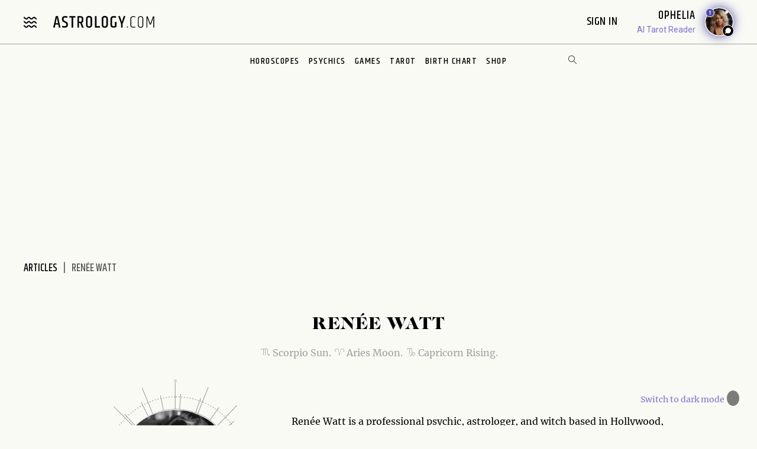

--- FILE ---
content_type: text/css
request_url: https://www.astrology.com/css/compiled/author.css?v=1600123116
body_size: 28649
content:
*{box-sizing:border-box}article,aside,details,figcaption,figure,footer,header,hgroup,nav,section,summary{display:block}audio,canvas,video{display:inline-block}audio:not([controls]){display:none;height:0}[hidden]{display:none}html{font-family:sans-serif;-webkit-text-size-adjust:100%;-ms-text-size-adjust:100%}a:focus{outline:thin dotted}a:active,a:hover{outline:0}h1{font-size:2em}abbr[title]{border-bottom:1px dotted}b,strong{font-weight:700}dfn{font-style:italic}mark{background:#ff0;color:#000}code,kbd,pre,samp{font-family:monospace,serif;font-size:1em}pre{white-space:pre-wrap;word-wrap:break-word}q{quotes:“”‘’}small{font-size:80%}sub,sup{font-size:75%;line-height:0;position:relative;vertical-align:baseline}sup{top:-0.5em}sub{bottom:-0.25em}img{border:0}svg:not(:root){overflow:hidden}fieldset{border:1px solid silver;margin:0 2px;padding:.35em .625em .75em}button,input,select,textarea{font-family:inherit;font-size:100%;margin:0}button,input{line-height:normal}button,html input[type=button],input[type=reset],input[type=submit]{-webkit-appearance:button;cursor:pointer}button[disabled],input[disabled]{cursor:default}input[type=checkbox],input[type=radio]{width:1.2rem;height:1.2rem;box-sizing:border-box;padding:0}input[type=search]{-webkit-appearance:textfield;-moz-box-sizing:content-box;-webkit-box-sizing:content-box;box-sizing:content-box}input[type=search]::-webkit-search-cancel-button,input[type=search]::-webkit-search-decoration{-webkit-appearance:none}textarea{overflow:auto;vertical-align:top}table{border-collapse:collapse;border-spacing:0}body,figure{margin:0}legend,button::-moz-focus-inner,input::-moz-focus-inner{border:0;padding:0}.clearfix:after{content:".";display:block;clear:both;visibility:hidden;line-height:0;height:0}h1,h2,h3,h4,h5,h6,p,ul{margin:0}ul{padding:0}form{margin-bottom:0}:root{--brown: #ac9733;--green: #2ead58;--off-white: #f9faf4;--pink: #f3294f;--purple: #ad6cbf;--seafoam: #20bea6;--alexandrite: #586181;--aquamarine: #3393b0;--black: #000;--black-onyx: #101010;--black-russian: #1E2131;--carnelian: #f18071;--dark-sapphire: #30385b;--emerald: #48c6af;--emerald-2: #39b39d;--emerald-3: #2da791;--emerald-4: #1e8a76;--faux-ghost-white: #fbfbff;--geyser: #ced6e0;--ghost-white: #fcfcff;--grey: #6d6d6d;--grey-moonstone: #bababa;--hematite: #202020;--light-grey: #ddd;--pearl: #f5f5f7;--purple-agate: #9980F1;--purple-agate-2: #7c63d3;--purple-agate-3: #7157ca;--quartz: #c664b7;--red: #ff0000;--ruby: #d15266;--ruby-2: #c44358;--ruby-3: #ba394d;--ruby-4: #b13347;--sapphire: #4d48af;--silver: #cccccc;--topaz: #6e89fc;--tourmaline: #f16ea1;--tourmaline-2: #e35b91;--tourmaline-3: #d94982;--tourmaline-4: #c2366d;--white: #fff}[data-theme=light]{--brown: #b08928;--green: #2e8b57;--off-white: #fff;--pink: #d64c6f;--purple: #7b5ba4;--seafoam: #2ca58d;--alexandrite: #cfd5e6;--aquamarine: #64b0c5;--black: #fff;--black-onyx: #f9faf4;--black-russian: #a0a2e8;--carnelian: #fda59a;--dark-sapphire: #b3b8da;--emerald: #3dbb97;--emerald-2: #34a589;--emerald-3: #2b9278;--emerald-4: #1e7a64;--faux-ghost-white: #f4f4f4;--geyser: #2e3239;--ghost-white: #202020;--grey: #a0a0a0;--grey-moonstone: #9f9f9f;--hematite: #e6e6e6;--light-grey: #535353;--pearl: #101010;--purple-agate: #7c6ed9;--purple-agate-2: #6957c0;--purple-agate-3: #5b49b4;--quartz: #d882c6;--red: #d52a2a;--ruby: #b84c5e;--ruby-2: #a33f52;--ruby-3: #903345;--ruby-4: #7d2a3b;--sapphire: #d0cce6;--silver: #444;--topaz: #4366d3;--tourmaline: #c94f7e;--tourmaline-2: #b84471;--tourmaline-3: #a43964;--tourmaline-4: #912d57;--white: #000}.v3 .tarot-card,.v3 .image-card--horz,.v3 .image-card{overflow:hidden}.v3 .tarot-card img,.v3 .image-card--horz img,.v3 .image-card img{transform:scale(1);transition:transform .4s ease-out 0s}.v3 .tarot-card:hover img,.v3 .image-card--horz:hover img,.v3 .image-card:hover img{transform:scale(1.05)}.bg-gradient-carnelian{background:#edcaa0;background:-moz-linear-gradient(220deg, rgb(237, 202, 160) 35%, rgb(242, 110, 102) 85%);background:-webkit-linear-gradient(220deg, rgb(237, 202, 160) 35%, rgb(242, 110, 102) 85%);background:linear-gradient(220deg, rgb(237, 202, 160) 25%, rgb(242, 110, 102) 65%);filter:progid:DXImageTransform.Microsoft.gradient(startColorstr="#edcaa0",endColorstr="#f26e66",GradientType=1)}.bg-gradient-dusk{background:#684296;background:-moz-linear-gradient(22deg, rgb(104, 66, 150) 22%, rgb(198, 100, 183) 97%);background:-webkit-linear-gradient(22deg, rgb(104, 66, 150) 22%, rgb(198, 100, 183) 97%);background:linear-gradient(22deg, rgb(104, 66, 150) 22%, rgb(198, 100, 183) 97%);filter:progid:DXImageTransform.Microsoft.gradient(startColorstr="#684296",endColorstr="#c664b7",GradientType=1)}.bg-gradient-lilac{background:#a892d2;background:-moz-linear-gradient(220deg, rgb(168, 146, 210) 13%, rgb(94, 89, 182) 107%);background:-webkit-linear-gradient(220deg, rgb(168, 146, 210) 13%, rgb(94, 89, 182) 107%);background:linear-gradient(220deg, rgb(168, 146, 210) 13%, rgb(94, 89, 182) 107%);filter:progid:DXImageTransform.Microsoft.gradient(startColorstr="#a892d2",endColorstr="#5e59b6",GradientType=1)}.bg-gradient-rose{background:#e493ae;background:-moz-linear-gradient(226deg, rgb(228, 147, 174) 22%, rgb(225, 98, 149) 117%);background:-webkit-linear-gradient(226deg, rgb(228, 147, 174) 22%, rgb(225, 98, 149) 117%);background:linear-gradient(226deg, rgb(228, 147, 174) 22%, rgb(225, 98, 149) 117%);filter:progid:DXImageTransform.Microsoft.gradient(startColorstr="#e493ae",endColorstr="#e16295",GradientType=1)}.bg-gradient-ruby{background:#d15266;background:-moz-linear-gradient(218deg, rgb(209, 82, 102) 19%, rgb(186, 57, 77) 85%);background:-webkit-linear-gradient(218deg, rgb(209, 82, 102) 19%, rgb(186, 57, 77) 85%);background:linear-gradient(218deg, rgb(209, 82, 102) 19%, rgb(186, 57, 77) 85%);filter:progid:DXImageTransform.Microsoft.gradient(startColorstr="#d15266",endColorstr="#ba394d",GradientType=1)}.bg-gradient-quartz{background:#975ea9;background:-moz-linear-gradient(0deg, rgb(151, 94, 169) 0%, rgb(99, 71, 146) 100%);background:-webkit-linear-gradient(0deg, rgb(151, 94, 169) 0%, rgb(99, 71, 146) 100%);background:linear-gradient(0deg, rgb(151, 94, 169) 0%, rgb(99, 71, 146) 100%);filter:progid:DXImageTransform.Microsoft.gradient(startColorstr="#975ea9",endColorstr="#634792",GradientType=1)}.bg-gradient-sapphire{background:#4d48af;background:-moz-linear-gradient(220deg, rgb(110, 137, 252) 19%, rgb(77, 72, 175) 85%);background:-webkit-linear-gradient(220deg, rgb(110, 137, 252) 19%, rgb(77, 72, 175) 85%);background:linear-gradient(220deg, rgb(110, 137, 252) 19%, rgb(77, 72, 175) 85%);filter:progid:DXImageTransform.Microsoft.gradient(startColorstr="#6e89fc",endColorstr="#4d48af",GradientType=1)}.bg-gradient-teal{background:#96d1b2;background:-moz-linear-gradient(228deg, rgb(150, 209, 178) 8%, rgb(150, 209, 178) 8%, rgb(0, 126, 180) 114%);background:-webkit-linear-gradient(228deg, rgb(150, 209, 178) 8%, rgb(150, 209, 178) 8%, rgb(0, 126, 180) 114%);background:linear-gradient(228deg, rgb(150, 209, 178) 8%, rgb(150, 209, 178) 8%, rgb(0, 126, 180) 114%);filter:progid:DXImageTransform.Microsoft.gradient(startColorstr="#96d1b2",endColorstr="#007eb4",GradientType=1)}.fadeInBg{-webkit-animation-name:fadeInBg;-webkit-animation-duration:1s;animation-name:fadeInBg;animation-duration:1s}@keyframes fadeInBg{from{opacity:.4}to{opacity:1}}@-webkit-keyframes fadeInBg{from{opacity:.4}to{opacity:1}}@keyframes fadeIn{0%{opacity:0}100%{opacity:1}}@keyframes fadeOut{0%{opacity:1}100%{opacity:0}}.shake{animation:shake .82s cubic-bezier(0.36, 0.07, 0.19, 0.97) both;transform:translate3d(0, 0, 0);backface-visibility:hidden;perspective:1000px}@keyframes shake{10%,90%{transform:translate3d(-1px, 0, 0)}20%,80%{transform:translate3d(2px, 0, 0)}30%,50%,70%{transform:translate3d(-4px, 0, 0)}40%,60%{transform:translate3d(4px, 0, 0)}}[class^=icon-],[class*=" icon-"]{font-family:"icomoon" !important;speak:never;font-style:normal;font-weight:normal;font-variant:normal;text-transform:none;line-height:1;-webkit-font-smoothing:antialiased;-moz-osx-font-smoothing:grayscale}.icon-tarot-love:before{content:""}.icon-tarot-reverse:before{content:""}.icon-tarot-upright:before{content:""}.icon-widget-work:before{content:""}.icon-widget-chinese:before{content:""}.icon-topic-work:before{content:""}.icon-topic-love:before{content:""}.icon-topic-dating:before{content:""}.icon-topic-bonus:before{content:""}.icon-direct:before{content:""}.icon-quintiles:before{content:""}.icon-menu-wavy:before{content:""}.icon-widget-dating:before{content:""}.icon-moon-filled:before{content:""}.icon-widget-love:before{content:""}.icon-sextile-bold:before{content:""}.icon-widget-monthly:before{content:""}.icon-widget-weekly:before{content:""}.icon-widget-daily:before{content:""}.icon-widget-yearly:before{content:""}.icon-aquarius:before{content:""}.icon-aries:before{content:""}.icon-scorpio:before{content:""}.icon-sagittarius:before{content:""}.icon-capricorn:before{content:""}.icon-gemini:before{content:""}.icon-pisces:before{content:""}.icon-taurus:before{content:""}.icon-leo:before{content:""}.icon-libra:before{content:""}.icon-cancer:before{content:""}.icon-virgo:before{content:""}.icon-aries-symbol:before{content:""}.icon-taurus-symbol:before{content:""}.icon-gemini-symbol:before{content:""}.icon-cancer-symbol:before{content:""}.icon-leo-symbol:before{content:""}.icon-virgo-symbol:before{content:""}.icon-libra-symbol:before{content:""}.icon-scorpio-symbol:before{content:""}.icon-sagittarius-symbol:before{content:""}.icon-capricorn-symbol:before{content:""}.icon-half-moon:before{content:""}.icon-pisces-symbol:before{content:""}.icon-aquarius-symbol:before{content:""}.icon-two-stars:before{content:""}.icon-half-moon-star:before{content:""}.icon-moon:before{content:""}.icon-account:before{content:""}.icon-birth-chart:before{content:""}.icon-aspects:before{content:""}.icon-head:before{content:""}.icon-eye:before{content:""}.icon-lightning:before{content:""}.icon-leaf:before{content:""}.icon-calendar-astrology:before{content:""}.icon-calendar:before{content:""}.icon-briefcase:before{content:""}.icon-money:before{content:""}.icon-arrow-circle:before{content:""}.icon-dashboard:before{content:""}.icon-list:before{content:""}.icon-moon-report:before{content:""}.icon-videos:before{content:""}.icon-transits:before{content:""}.icon-psycho-analysis:before{content:""}.icon-rat:before{content:""}.icon-ox:before{content:""}.icon-sheep:before{content:""}.icon-tiger:before{content:""}.icon-rabbit:before{content:""}.icon-dragon:before{content:""}.icon-snake:before{content:""}.icon-horse:before{content:""}.icon-monkey:before{content:""}.icon-rooster:before{content:""}.icon-dog:before{content:""}.icon-pig:before{content:""}.icon-menu:before{content:""}.icon-close:before{content:""}.icon-search:before{content:""}.icon-arrow:before{content:""}.icon-calendar-plus:before{content:""}.icon-warning:before{content:""}.icon-caret-down:before{content:""}.icon-dot-dash-left:before{content:""}.icon-live-reading:before{content:""}.icon-star:before{content:""}.icon-dot-dash-right:before{content:""}.icon-sun-alt:before{content:""}.icon-lock:before{content:""}.icon-reports:before{content:""}.icon-planet:before{content:""}.icon-download:before{content:""}.icon-dollar-sign:before{content:""}.icon-sports:before{content:""}.icon-moons-left:before{content:""}.icon-moons-right:before{content:""}.icon-report-love:before{content:""}.icon-report-stars:before{content:""}.icon-heart:before{content:""}.icon-heart1:before{content:""}.icon-secret-crush:before{content:""}.icon-broken-heart:before{content:""}.icon-two-hearts:before{content:""}.icon-icon-heart-arrow:before{content:""}.icon-book-of-love:before{content:""}.icon-lips:before{content:""}.icon-sun:before{content:""}.icon-cards:before{content:""}.icon-money-usd:before{content:""}.icon-numerology:before{content:""}.icon-karma:before{content:""}.icon-lotus:before{content:""}.icon-star-criss-cross:before{content:""}.icon-star-filled:before{content:""}.icon-briefcase1:before{content:""}.icon-cake:before{content:""}.icon-three-stars:before{content:""}.icon-crystal-ball:before{content:""}.icon-calendar-blank:before{content:""}.icon-eye-blank:before{content:""}.icon-camera:before{content:""}.icon-envelope:before{content:""}.icon-yin-yang:before{content:""}.icon-planet-reverse:before{content:""}.icon-conjunct-bold:before{content:""}.icon-retrograde:before{content:""}.icon-square-bold:before{content:""}.icon-trine-bold:before{content:""}.icon-opposition-bold:before{content:""}.icon-sextile:before{content:""}.icon-opposition:before{content:""}.icon-enter:before{content:""}.icon-parallel:before{content:""}.icon-contra-parallel:before{content:""}.icon-planets:before{content:""}.icon-semi-square:before{content:""}.icon-trine:before{content:""}.icon-fire:before{content:""}.icon-rss-feed:before{content:""}.icon-checkmark-outline:before{content:""}.icon-conjunction:before{content:""}.icon-hygeia:before{content:""}.icon-ascendant:before{content:""}.icon-inconjunct:before{content:""}.icon-sesquiquadrate:before{content:""}.icon-square:before{content:""}.icon-full-moon:before{content:""}.icon-new-moon:before{content:""}.icon-question-mark:before{content:""}.icon-midheaven:before{content:""}.icon-semi-sextile:before{content:""}.icon-psychic-hub:before{content:""}.icon-genie-lamp:before{content:""}.icon-topic-health:before{content:""}.icon-solar-eclipse:before{content:""}.icon-lunar-eclipse:before{content:""}.icon-instagram:before{content:""}.icon-snapchat:before{content:""}.icon-facebook:before{content:""}.icon-facebook-filled:before{content:""}.icon-twitter-filled:before{content:""}.icon-email-filled:before{content:""}.icon-pinterest-filled:before{content:""}.icon-wheelchair:before{content:""}.icon-sun-abstract:before{content:""}.icon-moon1:before{content:""}.icon-mercury:before{content:""}.icon-venus:before{content:""}.icon-mars:before{content:""}.icon-jupiter:before{content:""}.icon-saturn:before{content:""}.icon-uranus:before{content:""}.icon-neptune:before{content:""}.icon-pluto:before{content:""}.icon-chiron:before{content:""}.icon-ceres:before{content:""}.icon-pallas:before{content:""}.icon-juno:before{content:""}.icon-vesta:before{content:""}.icon-earth:before{content:""}.icon-air:before{content:""}.icon-fire1:before{content:""}.icon-water:before{content:""}.icon-cardinal:before{content:""}.icon-fixed:before{content:""}.icon-mutable:before{content:""}.icon-first:before{content:""}.icon-second:before{content:""}.icon-third:before{content:""}.icon-fourth:before{content:""}.icon-fifth:before{content:""}.icon-sixth:before{content:""}.icon-seventh:before{content:""}.icon-eighth:before{content:""}.icon-ninth:before{content:""}.icon-tenth:before{content:""}.icon-eleventh:before{content:""}.icon-twelfth:before{content:""}.icon-plus:before{content:""}.icon-topic-tarot-star:before{content:""}.icon-link:before{content:""}.icon-tiktok:before{content:""}.icon-topic-cat:before{content:""}.icon-topic-dog:before{content:""}.icon-topic-teen:before{content:""}.icon-topic-food:before{content:""}.icon-topic-home:before{content:""}.icon-topic-singles:before{content:""}.icon-topic-beauty:before{content:""}.icon-topic-finances:before{content:""}.icon-topic-couples:before{content:""}.icon-rising:before{content:""}.icon-element-mode-season:before{content:""}.icon-planetary-rulership:before{content:""}.icon-characteristics:before{content:""}.icon-life-purpuses:before{content:""}.icon-esoteric:before{content:""}.icon-compatibility:before{content:""}.icon-twitter-x:before{content:""}.icon-symbolism:before{content:""}.icon-tarot-cards:before{content:""}.icon-house-rulership:before{content:""}.icon-youtube-filled:before{content:""}.icon-user-alt:before{content:""}.m-1{margin:10px}.p-1{padding:10px}.m-2{margin:20px}.p-2{padding:20px}.m-3{margin:30px}.p-3{padding:30px}.m-4{margin:40px}.p-4{padding:40px}.m-5{margin:50px}.p-5{padding:50px}.m-6{margin:60px}.p-6{padding:60px}.m-7{margin:70px}.p-7{padding:70px}.m-8{margin:80px}.p-8{padding:80px}.m-9{margin:90px}.p-9{padding:90px}.m-10{margin:100px}.p-10{padding:100px}.mt-1{margin-top:10px}.pt-1{padding-top:10px}.mt-2{margin-top:20px}.pt-2{padding-top:20px}.mt-3{margin-top:30px}.pt-3{padding-top:30px}.mt-4{margin-top:40px}.pt-4{padding-top:40px}.mt-5{margin-top:50px}.pt-5{padding-top:50px}.mt-6{margin-top:60px}.pt-6{padding-top:60px}.mt-7{margin-top:70px}.pt-7{padding-top:70px}.mt-8{margin-top:80px}.pt-8{padding-top:80px}.mt-9{margin-top:90px}.pt-9{padding-top:90px}.mt-10{margin-top:100px}.pt-10{padding-top:100px}.mb-1{margin-bottom:10px}.pb-1{padding-bottom:10px}.mb-2{margin-bottom:20px}.pb-2{padding-bottom:20px}.mb-3{margin-bottom:30px}.pb-3{padding-bottom:30px}.mb-4{margin-bottom:40px}.pb-4{padding-bottom:40px}.mb-5{margin-bottom:50px}.pb-5{padding-bottom:50px}.mb-6{margin-bottom:60px}.pb-6{padding-bottom:60px}.mb-7{margin-bottom:70px}.pb-7{padding-bottom:70px}.mb-8{margin-bottom:80px}.pb-8{padding-bottom:80px}.mb-9{margin-bottom:90px}.pb-9{padding-bottom:90px}.mb-10{margin-bottom:100px}.pb-10{padding-bottom:100px}.ml-1{margin-left:10px}.pl-1{padding-left:10px}.ml-2{margin-left:20px}.pl-2{padding-left:20px}.ml-3{margin-left:30px}.pl-3{padding-left:30px}.ml-4{margin-left:40px}.pl-4{padding-left:40px}.ml-5{margin-left:50px}.pl-5{padding-left:50px}.ml-6{margin-left:60px}.pl-6{padding-left:60px}.ml-7{margin-left:70px}.pl-7{padding-left:70px}.ml-8{margin-left:80px}.pl-8{padding-left:80px}.ml-9{margin-left:90px}.pl-9{padding-left:90px}.ml-10{margin-left:100px}.pl-10{padding-left:100px}.mr-1{margin-right:10px}.pr-1{padding-right:10px}.mr-2{margin-right:20px}.pr-2{padding-right:20px}.mr-3{margin-right:30px}.pr-3{padding-right:30px}.mr-4{margin-right:40px}.pr-4{padding-right:40px}.mr-5{margin-right:50px}.pr-5{padding-right:50px}.mr-6{margin-right:60px}.pr-6{padding-right:60px}.mr-7{margin-right:70px}.pr-7{padding-right:70px}.mr-8{margin-right:80px}.pr-8{padding-right:80px}.mr-9{margin-right:90px}.pr-9{padding-right:90px}.mr-10{margin-right:100px}.pr-10{padding-right:100px}.mx-1{margin-left:10px;margin-right:10px}.px-1{padding-left:10px;padding-right:10px}.mx-2{margin-left:20px;margin-right:20px}.px-2{padding-left:20px;padding-right:20px}.mx-3{margin-left:30px;margin-right:30px}.px-3{padding-left:30px;padding-right:30px}.mx-4{margin-left:40px;margin-right:40px}.px-4{padding-left:40px;padding-right:40px}.mx-5{margin-left:50px;margin-right:50px}.px-5{padding-left:50px;padding-right:50px}.mx-6{margin-left:60px;margin-right:60px}.px-6{padding-left:60px;padding-right:60px}.mx-7{margin-left:70px;margin-right:70px}.px-7{padding-left:70px;padding-right:70px}.mx-8{margin-left:80px;margin-right:80px}.px-8{padding-left:80px;padding-right:80px}.mx-9{margin-left:90px;margin-right:90px}.px-9{padding-left:90px;padding-right:90px}.mx-10{margin-left:100px;margin-right:100px}.px-10{padding-left:100px;padding-right:100px}.my-1{margin-bottom:10px;margin-top:10px}.py-1{padding-bottom:10px;padding-top:10px}.my-2{margin-bottom:20px;margin-top:20px}.py-2{padding-bottom:20px;padding-top:20px}.my-3{margin-bottom:30px;margin-top:30px}.py-3{padding-bottom:30px;padding-top:30px}.my-4{margin-bottom:40px;margin-top:40px}.py-4{padding-bottom:40px;padding-top:40px}.my-5{margin-bottom:50px;margin-top:50px}.py-5{padding-bottom:50px;padding-top:50px}.my-6{margin-bottom:60px;margin-top:60px}.py-6{padding-bottom:60px;padding-top:60px}.my-7{margin-bottom:70px;margin-top:70px}.py-7{padding-bottom:70px;padding-top:70px}.my-8{margin-bottom:80px;margin-top:80px}.py-8{padding-bottom:80px;padding-top:80px}.my-9{margin-bottom:90px;margin-top:90px}.py-9{padding-bottom:90px;padding-top:90px}.my-10{margin-bottom:100px;margin-top:100px}.py-10{padding-bottom:100px;padding-top:100px}@media only screen and (min-width: 768px){.m-md-1{margin:10px}.p-md-1{padding:10px}.m-md-2{margin:20px}.p-md-2{padding:20px}.m-md-3{margin:30px}.p-md-3{padding:30px}.m-md-4{margin:40px}.p-md-4{padding:40px}.m-md-5{margin:50px}.p-md-5{padding:50px}.m-md-6{margin:60px}.p-md-6{padding:60px}.m-md-7{margin:70px}.p-md-7{padding:70px}.m-md-8{margin:80px}.p-md-8{padding:80px}.m-md-9{margin:90px}.p-md-9{padding:90px}.m-md-10{margin:100px}.p-md-10{padding:100px}.mt-md-1{margin-top:10px}.pt-md-1{padding-top:10px}.mt-md-2{margin-top:20px}.pt-md-2{padding-top:20px}.mt-md-3{margin-top:30px}.pt-md-3{padding-top:30px}.mt-md-4{margin-top:40px}.pt-md-4{padding-top:40px}.mt-md-5{margin-top:50px}.pt-md-5{padding-top:50px}.mt-md-6{margin-top:60px}.pt-md-6{padding-top:60px}.mt-md-7{margin-top:70px}.pt-md-7{padding-top:70px}.mt-md-8{margin-top:80px}.pt-md-8{padding-top:80px}.mt-md-9{margin-top:90px}.pt-md-9{padding-top:90px}.mt-md-10{margin-top:100px}.pt-md-10{padding-top:100px}.mb-md-1{margin-bottom:10px}.pb-md-1{padding-bottom:10px}.mb-md-2{margin-bottom:20px}.pb-md-2{padding-bottom:20px}.mb-md-3{margin-bottom:30px}.pb-md-3{padding-bottom:30px}.mb-md-4{margin-bottom:40px}.pb-md-4{padding-bottom:40px}.mb-md-5{margin-bottom:50px}.pb-md-5{padding-bottom:50px}.mb-md-6{margin-bottom:60px}.pb-md-6{padding-bottom:60px}.mb-md-7{margin-bottom:70px}.pb-md-7{padding-bottom:70px}.mb-md-8{margin-bottom:80px}.pb-md-8{padding-bottom:80px}.mb-md-9{margin-bottom:90px}.pb-md-9{padding-bottom:90px}.mb-md-10{margin-bottom:100px}.pb-md-10{padding-bottom:100px}.ml-md-1{margin-left:10px}.pl-md-1{padding-left:10px}.ml-md-2{margin-left:20px}.pl-md-2{padding-left:20px}.ml-md-3{margin-left:30px}.pl-md-3{padding-left:30px}.ml-md-4{margin-left:40px}.pl-md-4{padding-left:40px}.ml-md-5{margin-left:50px}.pl-md-5{padding-left:50px}.ml-md-6{margin-left:60px}.pl-md-6{padding-left:60px}.ml-md-7{margin-left:70px}.pl-md-7{padding-left:70px}.ml-md-8{margin-left:80px}.pl-md-8{padding-left:80px}.ml-md-9{margin-left:90px}.pl-md-9{padding-left:90px}.ml-md-10{margin-left:100px}.pl-md-10{padding-left:100px}.mr-md-1{margin-right:10px}.pr-md-1{padding-right:10px}.mr-md-2{margin-right:20px}.pr-md-2{padding-right:20px}.mr-md-3{margin-right:30px}.pr-md-3{padding-right:30px}.mr-md-4{margin-right:40px}.pr-md-4{padding-right:40px}.mr-md-5{margin-right:50px}.pr-md-5{padding-right:50px}.mr-md-6{margin-right:60px}.pr-md-6{padding-right:60px}.mr-md-7{margin-right:70px}.pr-md-7{padding-right:70px}.mr-md-8{margin-right:80px}.pr-md-8{padding-right:80px}.mr-md-9{margin-right:90px}.pr-md-9{padding-right:90px}.mr-md-10{margin-right:100px}.pr-md-10{padding-right:100px}.mx-md-1{margin-left:10px;margin-right:10px}.px-md-1{padding-left:10px;padding-right:10px}.mx-md-2{margin-left:20px;margin-right:20px}.px-md-2{padding-left:20px;padding-right:20px}.mx-md-3{margin-left:30px;margin-right:30px}.px-md-3{padding-left:30px;padding-right:30px}.mx-md-4{margin-left:40px;margin-right:40px}.px-md-4{padding-left:40px;padding-right:40px}.mx-md-5{margin-left:50px;margin-right:50px}.px-md-5{padding-left:50px;padding-right:50px}.mx-md-6{margin-left:60px;margin-right:60px}.px-md-6{padding-left:60px;padding-right:60px}.mx-md-7{margin-left:70px;margin-right:70px}.px-md-7{padding-left:70px;padding-right:70px}.mx-md-8{margin-left:80px;margin-right:80px}.px-md-8{padding-left:80px;padding-right:80px}.mx-md-9{margin-left:90px;margin-right:90px}.px-md-9{padding-left:90px;padding-right:90px}.mx-md-10{margin-left:100px;margin-right:100px}.px-md-10{padding-left:100px;padding-right:100px}.my-md-1{margin-bottom:10px;margin-top:10px}.py-md-1{padding-bottom:10px;padding-top:10px}.my-md-2{margin-bottom:20px;margin-top:20px}.py-md-2{padding-bottom:20px;padding-top:20px}.my-md-3{margin-bottom:30px;margin-top:30px}.py-md-3{padding-bottom:30px;padding-top:30px}.my-md-4{margin-bottom:40px;margin-top:40px}.py-md-4{padding-bottom:40px;padding-top:40px}.my-md-5{margin-bottom:50px;margin-top:50px}.py-md-5{padding-bottom:50px;padding-top:50px}.my-md-6{margin-bottom:60px;margin-top:60px}.py-md-6{padding-bottom:60px;padding-top:60px}.my-md-7{margin-bottom:70px;margin-top:70px}.py-md-7{padding-bottom:70px;padding-top:70px}.my-md-8{margin-bottom:80px;margin-top:80px}.py-md-8{padding-bottom:80px;padding-top:80px}.my-md-9{margin-bottom:90px;margin-top:90px}.py-md-9{padding-bottom:90px;padding-top:90px}.my-md-10{margin-bottom:100px;margin-top:100px}.py-md-10{padding-bottom:100px;padding-top:100px}}.m-15{margin:15px}.p-15{padding:15px}.mt-15{margin-top:15px}.pt-15{padding-top:15px}.mb-15{margin-bottom:15px}.pb-15{padding-bottom:15px}.ml-15{margin-left:15px}.pl-15{padding-left:15px}.mr-15{margin-right:15px}.pr-15{padding-right:15px}.mx-15{margin-left:15px;margin-right:15px}.px-15{padding-left:15px;padding-right:15px}.my-15{margin-bottom:15px;margin-top:15px}.py-15{padding-bottom:15px;padding-top:15px}@media only screen and (min-width: 768px){.m-md-15{margin:15px}.p-md-15{padding:15px}.mt-md-15{margin-top:15px}.pt-md-15{padding-top:15px}.mb-md-15{margin-bottom:15px}.pb-md-15{padding-bottom:15px}.ml-md-15{margin-left:15px}.pl-md-15{padding-left:15px}.mr-md-15{margin-right:15px}.pr-md-15{padding-right:15px}.mx-md-15{margin-left:15px;margin-right:15px}.px-md-15{padding-left:15px;padding-right:15px}.my-md-15{margin-bottom:15px;margin-top:15px}.py-md-15{padding-bottom:15px;padding-top:15px}}input[type=button i]:focus{outline:none}body{color:var(--white);font-family:"Merriweather",serif;-webkit-font-smoothing:antialiased;-moz-font-smoothing:antialiased;font-smoothing:antialiased;font-size:16px;line-height:1.5;text-rendering:optimizeLegibility;font-display:optional}h1,.h1,h2,.h2,h3,.h3,h4,.h4,h5,.h5,h6,.h6,p{color:var(--white)}h1,.h1,h2,.h2{font-family:"CaslonGrad",serif;font-weight:normal}h3,.h3,h4,.h4,h5,.h5{font-family:"Khand",sans-serif;font-weight:500}h2,.h2,h3,.h3,h4,.h4,h5,.h5{text-transform:none}h1,.h1{font-size:1.625rem;letter-spacing:.56px;line-height:1.15;margin-bottom:1rem;text-transform:uppercase}@media only screen and (min-width: 768px){h1,.h1{font-size:1.875rem;letter-spacing:1px;line-height:1.24}}h2,.h2{font-size:1.5rem;letter-spacing:1px;line-height:1.25;margin-bottom:1.5rem}@media only screen and (min-width: 768px){h2,.h2{font-size:1.75rem;margin-bottom:2.5rem}}h3,.h3{font-size:1.5rem;letter-spacing:.7px;line-height:1.2;margin-bottom:15px}h4,.h4{font-size:1.375rem;letter-spacing:.65px;line-height:1.33;margin-bottom:10px}h5,.h5{font-size:1.125rem;letter-spacing:.5px;line-height:1.22}h6,.h6{font-size:1rem;font-weight:500;letter-spacing:.48px;line-height:1;text-transform:initial}p{font-family:"Merriweather",serif;font-size:1rem;margin-bottom:1.375rem}a,.link{color:var(--white);line-height:1.13;text-decoration:none;font-family:"Khand",sans-serif;font-size:1rem;font-weight:500;letter-spacing:1.5px;text-transform:uppercase;-webkit-transition:all .2s ease-in-out;-moz-transition:all .2s ease-in-out;-ms-transition:all .2s ease-in-out;-o-transition:all .2s ease-in-out;transition:all .2s ease-in-out}a:hover,.link:hover{color:var(--topaz)}a:focus,.link:focus{outline:none}p a{color:var(--topaz);text-decoration:underline;text-transform:inherit;font-family:"Merriweather",serif;font-size:1rem;font-weight:normal;letter-spacing:inherit}ol{margin-bottom:30px}@media only screen and (min-width: 768px){ol{margin-bottom:45px}}ol>li{margin-bottom:10px}@media only screen and (min-width: 768px){ol>li{margin-bottom:15px}}ul{padding-bottom:20px}@media only screen and (min-width: 0)and (max-width: 767px){ul{margin-left:20px}}ul li::marker{color:var(--sapphire);font-size:1.125rem}ul.list>li{margin-left:20px}.breadcrumb{color:var(--light-grey);font-family:"Khand",sans-serif;font-size:1.125rem;font-weight:500;letter-spacing:normal;text-transform:uppercase}.label{font-family:"Khand",sans-serif;font-size:.875rem;font-weight:500;letter-spacing:.54px;text-transform:uppercase}.nav-link{color:var(--pearl);font-family:"Khand",sans-serif;font-size:1.125rem;font-weight:600;letter-spacing:1.25px;text-transform:uppercase}.tag{color:var(--grey-moonstone);line-height:normal;font-family:"Khand",sans-serif;font-size:1rem;font-weight:500;letter-spacing:1.07px;text-transform:uppercase}a.tag:not(.link__arrow):hover{text-decoration:underline}.link__arrow{align-items:center;background:rgba(0,0,0,0) !important;display:inline-flex}.link__arrow:hover{background:inherit;text-decoration:none}.link__arrow>i.icon-arrow{font-size:1.3em;line-height:inherit;margin-top:-4px}.text-2{color:var(--light-grey);font-family:"Khand",sans-serif;font-size:1rem;font-weight:500;letter-spacing:.5px;line-height:1.25}.title-3{font-family:"Khand",sans-serif;font-size:1.375rem;font-weight:500;letter-spacing:.5px;line-height:1.45;text-transform:capitalize}.title-4{font-family:"Khand",sans-serif;font-size:1.375rem;font-weight:500;letter-spacing:.6px;line-height:1.27;margin-bottom:0;text-transform:capitalize}.page__title{text-align:center}@media only screen and (min-width: 768px){.page__title{margin-top:30px}}.page__subtitle{color:var(--grey-moonstone);font-family:"Merriweather",serif;font-size:1rem;line-height:1.63;letter-spacing:normal;margin-bottom:2rem;margin-left:auto;margin-right:auto;max-width:650px;text-align:center}@media only screen and (min-width: 0)and (max-width: 767px){.page__subtitle{margin:-6px auto 20px}}.section__title{font-weight:500;line-height:1.07;letter-spacing:normal;text-transform:capitalize;font-family:"CaslonGrad",serif;font-size:1.75rem;font-weight:normal;letter-spacing:normal}.section__subtitle{color:var(--grey-moonstone);margin-top:-15px;margin-bottom:25px;font-family:"Merriweather",serif;font-size:1rem;font-weight:normal;letter-spacing:normal}@media only screen and (min-width: 768px){.section__subtitle{margin-top:-25px;margin-bottom:40px}}.v3 .breadcrumb-container{z-index:1}.v3 .breadcrumb-container+h1{margin-top:15px}@media only screen and (min-width: 768px){.v3 .breadcrumb-container{height:40px}.v3 .breadcrumb-container+h1{margin-top:50px}}.v3 .breadcrumb-container .breadcrumb{display:flex;flex-wrap:wrap;padding:0;margin:0}.v3 .breadcrumb-container .breadcrumb__item,.v3 .breadcrumb-container .breadcrumb__item>a{font-size:1.125rem;letter-spacing:normal;margin-bottom:0}.v3 .breadcrumb-container .breadcrumb__item.active{pointer-events:none}.v3 .breadcrumb-container .breadcrumb__item:not(:last-child)::after{content:"|";padding:0 10px}.v3 .breadcrumb-container .zodiac_sign_selector_wrapper{margin-left:-10px}.v3 .breadcrumb-container .zodiac_sign_selector_wrapper::after{right:-0.25rem;top:12px}.v3 .breadcrumb-container .zodiac_sign_selector{border:unset;cursor:pointer;font-size:1.125rem;height:unset;letter-spacing:normal;line-height:1.5;padding:0 20px 0 12px;text-transform:uppercase}.v3 .breadcrumb-container .zodiac_sign_selector option{background:var(--black);color:var(--light-grey);font-family:Khand;font-size:16px;font-weight:500;line-height:normal;letter-spacing:normal;width:100%}.btn input,.btn.input{color:var(--white);width:100%}.btn{background:rgba(0,0,0,0);border-radius:6px;border:1px solid rgba(0,0,0,0);display:block;font-stretch:normal;font-style:normal;height:35px;letter-spacing:1px;line-height:35px;padding:0 10px;text-align:center;text-transform:uppercase;user-select:none;vertical-align:middle;font-family:"Khand",sans-serif;font-size:1rem;font-weight:500;letter-spacing:1.13px;text-transform:uppercase;-webkit-transition:all .2s ease-in-out;-moz-transition:all .2s ease-in-out;-ms-transition:all .2s ease-in-out;-o-transition:all .2s ease-in-out;transition:all .2s ease-in-out}.btn--xs{font-size:.75rem;height:30px;line-height:30px}.btn--sm{font-size:1rem;height:35px;line-height:35px}.btn--md{height:40px;line-height:40px}.btn--lg{font-size:1.25rem;height:55px;line-height:55px}.btn--mw-sm{max-width:228px;width:100%}.btn--mw-md{max-width:267px;width:100%}.btn--mw-lg{max-width:364px;width:100%}.btn__primary{background-color:var(--sapphire);color:var(--white)}.btn__primary:hover{background-color:var(--dark-sapphire);border-color:var(--black-russian);color:var(--white)}.btn__light{background-color:var(--white);border:1px solid #ced6e0;color:var(--dark-sapphire)}.btn__light.active,.btn__light:hover{background-color:var(--topaz);border:1px solid var(--topaz);color:var(--white)}.btn__outline{background-color:rgba(0,0,0,0);border:solid 1px var(--white);color:var(--white)}.btn__outline:hover{background-color:var(--white);color:var(--dark-sapphire)}.btn__outline--lightgrey{background-color:rgba(0,0,0,0);border:solid 1px var(--light-grey);color:var(--light-grey)}.btn__outline--lightgrey:hover{background-color:var(--light-grey);color:var(--dark-sapphire)}.btn.ghost{background-color:rgba(0,0,0,0);border:1px solid var(--white);cursor:default;opacity:.8;pointer-events:none}.btn.ghost:hover{color:var(--white)}.btn.disabled{pointer-events:none}.google-logo{width:20px;height:20px;display:inline-block;vertical-align:middle}.pref-btn-wrapper{display:inline-flex;justify-content:flex-end;max-width:550px;width:100%}.google-pref-btn{display:inline-flex;align-items:center;justify-content:center;gap:.5rem;padding:.55rem .9rem;font-size:.95rem;line-height:1;border-radius:10px;border:1px solid rgba(var(--black), 0.1);background:linear-gradient(180deg, var(--white), var(--pearl));color:var(--hematite);text-decoration:none;cursor:pointer;transition:all .15s ease;box-shadow:0 1px 2px rgba(var(--black), 0.04)}.google-pref-btn:hover{transform:translateY(-1px);box-shadow:0 4px 12px rgba(var(--black), 0.08)}.google-pref-btn:focus{outline:none;box-shadow:0 0 0 3px rgba(66,153,225,.25);border-color:rgba(66,153,225,.6)}.google-pref-btn .icon{fill:currentColor;width:18px;height:18px;opacity:.9}.google-pref-btn span{color:var(--black)}@media(max-width: 1223px){.pref-btn-wrapper{max-width:420px}}@media(max-width: 1023px){.pref-btn-wrapper{display:flex;justify-content:unset;margin-top:-0.75rem}}#theme-toggle{position:fixed;bottom:2rem;right:1.5rem;z-index:99999999;background:rgba(0,0,0,0);border:0}#tooltip-text{color:var(--purple-agate);font-size:14px;opacity:1}#tooltip-text.hidden{opacity:0;visibility:visible;transition:opacity .3s ease,visibility .3s ease}#theme-icon{animation:blink 1.5s ease-in-out infinite;font-size:1.3rem;width:24px;height:24px;display:iniline-flex;align-items:center;justify-content:center;border-radius:50%;background:var(--white)}@keyframes blink{0%,100%{opacity:1;transform:scale(1)}50%{opacity:.5;transform:scale(1.2)}}.media-ar-68{height:0;overflow:hidden;padding-bottom:68%;position:relative}.media-ar-68 .media-wrapper{position:absolute;top:50%;transform:translate(0, -50%)}.v3 .card--sm{height:148px}.v3 .card--md{height:180px}.v3 .card--lg{height:265px}.v3 .card__author{color:var(--grey-moonstone);display:block;line-height:normal;font-family:"Khand",sans-serif;font-size:1rem;font-weight:500;letter-spacing:1.07px;text-transform:uppercase}.v3 .card__description{color:var(--light-grey);line-height:1.63;margin-bottom:15px;text-transform:none;font-family:"Merriweather",serif;font-size:1rem;font-weight:normal;letter-spacing:normal}.v3 .card__cta{align-items:flex-end;display:inline-flex;line-height:1.13;-webkit-transition:all .2s ease-in-out;-moz-transition:all .2s ease-in-out;-ms-transition:all .2s ease-in-out;-o-transition:all .2s ease-in-out;transition:all .2s ease-in-out}.v3 .card__title{margin-bottom:10px}.v3 .card__title--cg{font-family:"CaslonGrad",serif;font-size:1.5rem;font-weight:normal;letter-spacing:normal}.v3 .card__media{margin-bottom:10px;position:relative}.v3 .card__media .media-wrapper{border-radius:4px;overflow:hidden;width:100%}.v3 .card--daily{background-color:var(--emerald)}.v3 .card--daily:hover{filter:brightness(0.95)}.v3 .card--monthly{background-color:var(--aquamarine)}.v3 .card--monthly:hover{filter:brightness(0.95)}.v3 .card--weekly{background-color:var(--sapphire)}.v3 .card--weekly:hover{filter:brightness(0.95)}.v3 .card--yearly{background-color:var(--dark-sapphire)}.v3 .card--yearly:hover{filter:brightness(0.95)}.v3 .card--love{background-color:var(--tourmaline)}.v3 .card--love:hover{filter:brightness(0.95)}.v3 .card--work{background-color:var(--emerald)}.v3 .card--work:hover{filter:brightness(0.95)}.v3 .card--dating{background-color:var(--purple-agate)}.v3 .card--dating:hover{filter:brightness(0.95)}.v3 .card--chinese{background-color:var(--ruby)}.v3 .card--chinese:hover{filter:brightness(0.95)}.v3 .card--dating.daily{background-color:var(--#9980F1)}.v3 .card--dating.daily:hover{filter:brightness(0.95)}.v3 .card--dating.weekly{background-color:var(--#7c63d3)}.v3 .card--dating.weekly:hover{filter:brightness(0.95)}.v3 .card--dating.monthly{background-color:var(--#7157ca)}.v3 .card--dating.monthly:hover{filter:brightness(0.95)}.v3 .card--love.daily{background-color:var(--#f16ea1)}.v3 .card--love.daily:hover{filter:brightness(0.95)}.v3 .card--love.weekly{background-color:var(--#e35b91)}.v3 .card--love.weekly:hover{filter:brightness(0.95)}.v3 .card--love.monthly{background-color:var(--#d94982)}.v3 .card--love.monthly:hover{filter:brightness(0.95)}.v3 .card--love.yearly{background-color:var(--#c2366d)}.v3 .card--love.yearly:hover{filter:brightness(0.95)}.v3 .card--work.daily{background-color:var(--#48c6af)}.v3 .card--work.daily:hover{filter:brightness(0.95)}.v3 .card--work.weekly{background-color:var(--#39b39d)}.v3 .card--work.weekly:hover{filter:brightness(0.95)}.v3 .card--work.monthly{background-color:var(--#2da791)}.v3 .card--work.monthly:hover{filter:brightness(0.95)}.v3 .card--work.yearly{background-color:var(--#1e8a76)}.v3 .card--work.yearly:hover{filter:brightness(0.95)}.v3 .card--chinese.daily{background-color:var(--#d15266)}.v3 .card--chinese.daily:hover{filter:brightness(0.95)}.v3 .card--chinese.weekly{background-color:var(--#c44358)}.v3 .card--chinese.weekly:hover{filter:brightness(0.95)}.v3 .card--chinese.monthly{background-color:var(--#ba394d)}.v3 .card--chinese.monthly:hover{filter:brightness(0.95)}.v3 .card--chinese.yearly{background-color:var(--#b13347)}.v3 .card--chinese.yearly:hover{filter:brightness(0.95)}.v3 .card--black-russian{background-color:var(--black-russian)}.v3 .card--black-russian:hover{filter:brightness(0.95)}.v3 .panel-card,.v3 .image-card--horz,.v3 .image-card,.v3 .calendar-article-card,.v3 .card{border-radius:4px;display:block;overflow:hidden;-webkit-transition:all .2s ease-in-out;-moz-transition:all .2s ease-in-out;-ms-transition:all .2s ease-in-out;-o-transition:all .2s ease-in-out;transition:all .2s ease-in-out}.v3 .panel-card .zoom,.v3 .image-card--horz .zoom,.v3 .image-card .zoom,.v3 .calendar-article-card .zoom,.v3 .card .zoom{transform:scale(1);transition:transform .4s ease-out 0s}.v3 .panel-card:hover,.v3 .image-card--horz:hover,.v3 .image-card:hover,.v3 .calendar-article-card:hover,.v3 .card:hover{color:#fff}.v3 .panel-card:hover .card__title,.v3 .image-card--horz:hover .card__title,.v3 .image-card:hover .card__title,.v3 .calendar-article-card:hover .card__title,.v3 .card:hover .card__title{text-decoration:underline}.v3 .panel-card:hover .card__cta,.v3 .image-card--horz:hover .card__cta,.v3 .image-card:hover .card__cta,.v3 .calendar-article-card:hover .card__cta,.v3 .card:hover .card__cta{color:#6e89fc}.v3 .panel-card:hover .zoom,.v3 .image-card--horz:hover .zoom,.v3 .image-card:hover .zoom,.v3 .calendar-article-card:hover .zoom,.v3 .card:hover .zoom{transform:scale(1.05)}.v3 .card-wrapper{position:relative}.v3 .card{position:relative;width:100%}.v3 .calendar-article-card{margin-bottom:15px;display:flex;flex-direction:row;flex-wrap:nowrap;flex-shrink:0}.v3 .calendar-article-card .left{flex:0 0 10%;margin-right:15px}.v3 .calendar-article-card .right{flex:0 1 90%}.v3 .calendar-article-card .card__title{font-weight:500;line-height:1.35;margin-top:0}.v3 .calendar-article-card .card__description{font-size:.875rem;line-height:1.7;display:-webkit-box;-webkit-box-orient:vertical;-webkit-line-clamp:4;line-clamp:2;overflow:hidden}@media only screen and (min-width: 0)and (max-width: 767px){.v3 .calendar-article-card{background:var(--hematite);margin-right:15px;max-width:310px;padding:15px 10px 0}}.v3 .image-card--horz,.v3 .image-card{background:var(--hematite);max-width:345px}.v3 .image-card--horz .card__content,.v3 .image-card .card__content{padding:0 10px 15px}.v3 .image-card--horz .card__description,.v3 .image-card .card__description{display:-webkit-box;-webkit-box-orient:vertical;-webkit-line-clamp:3;line-clamp:2;overflow:hidden}.v3 .image-card--horz .card__media,.v3 .image-card .card__media{margin-bottom:10px;height:0;overflow:hidden;padding-bottom:52%;position:relative}.v3 .image-card--horz .card__media .media-wrapper,.v3 .image-card .card__media .media-wrapper{position:absolute;top:50%;transform:translate(0, -50%)}.v3 .image-card--horz .card__title,.v3 .image-card .card__title{font-size:1.5rem}@media only screen and (min-width: 768px){.v3 .image-card--horz,.v3 .image-card{background:none}.v3 .image-card--horz .card__content,.v3 .image-card .card__content{padding:0}.v3 .image-card--horz .card__title,.v3 .image-card .card__title{font-size:1.375rem}.v3 .image-card--horz .card__media,.v3 .image-card .card__media{height:0;overflow:hidden;padding-bottom:66%;position:relative}.v3 .image-card--horz .card__media .media-wrapper,.v3 .image-card .card__media .media-wrapper{position:absolute;top:50%;transform:translate(0, -50%)}}.v3 .image-card .card__media{margin-bottom:10px}@media only screen and (min-width: 768px){.v3 .image-card .card__media{border-radius:4px;overflow:auto}}.v3 .image-card--horz{margin:0 auto}.v3 .image-card--horz .card__title{padding:0 10px}.v3 .image-card--horz .card__media .media-wrapper{border-radius:0}@media only screen and (min-width: 768px){.v3 .image-card--horz{display:grid;background:none;grid-template-areas:"title title" "image content" "image content";grid-template-columns:1.3fr 3fr;grid-column-gap:20px;margin-bottom:0;max-width:unset}.v3 .image-card--horz .card__cta{font-size:1rem}.v3 .image-card--horz .card__content{grid-area:content;padding:0}.v3 .image-card--horz .card__description{margin-top:0}.v3 .image-card--horz .card__media{grid-area:image;margin-bottom:initial}.v3 .image-card--horz .card__media .media-wrapper{border-radius:4px;overflow:hidden}.v3 .image-card--horz .card__title{grid-area:title;font-size:1.625rem;margin-top:0;padding:0 0 10px}}@media only screen and (min-width: 1024px){.v3 .image-card--horz .card__description{max-width:500px;display:-webkit-box;-webkit-box-orient:vertical;-webkit-line-clamp:4;line-clamp:2;overflow:hidden}}@media all and (min-width: 768px)and (-ms-high-contrast: none),(-ms-high-contrast: active){.v3 .image-card--horz{max-width:100%;display:flex;flex-wrap:wrap}.v3 .image-card--horz .card__content{flex:0 0 66%;order:3}.v3 .image-card--horz .card__media{flex:0 0 30%;height:auto;margin-right:20px;order:2;padding-bottom:0}.v3 .image-card--horz .card__title{order:1;width:100%}}.v3 .panel-card{padding:12px;width:100%}@media only screen and (min-width: 768px){.v3 .panel-card{padding:20px}}.v3 .panel-card:hover .card__cta{color:#fff}.v3 .latest-article-card .card__media{height:180px}.v3 .latest-article-card .card__media img{height:180px;object-fit:cover}.v3 .tarot-card{overflow:visible;text-align:center}.v3 .tarot-card:hover .card__title{text-decoration:underline}.v3 .round-card{border:2.3px solid #fff;width:120px;height:120px;-moz-border-radius:60px;-webkit-border-radius:60px;border-radius:60px;display:flex;align-items:center;justify-content:center}.v3 .round-card i{font-size:40px}.v3 .panel-card:hover .card-2c-stacked-layout .card__title{text-decoration:none}@supports(display: grid){.v3 .card-2c-stacked-layout{display:grid;grid-template-areas:"title icon" "cta cta";grid-template-columns:3fr 2fr;grid-gap:15px 10px;height:100%}@media only screen and (min-width: 768px){.v3 .card-2c-stacked-layout{grid-template-columns:4fr 3fr}}.v3 .card-2c-stacked-layout .card__cta{align-items:flex-end;grid-area:cta;margin-top:0}.v3 .card-2c-stacked-layout .card__media{grid-area:icon;margin-bottom:0}.v3 .card-2c-stacked-layout .card__title{grid-area:title;margin:0}}@media all and (-ms-high-contrast: none),(-ms-high-contrast: active){.v3 .card-2c-stacked-layout{height:100%;display:flex;justify-content:space-between;flex-direction:row;flex-wrap:wrap}.v3 .card-2c-stacked-layout .card__content{flex:0 0 52%;margin-right:10px}.v3 .card-2c-stacked-layout .card__media{flex:0 0 40%}.v3 .card-2c-stacked-layout .card__cta{align-items:flex-end;flex:0 0 100%;margin-top:15px}}.v3 .card-2c-stacked-layout .card__media{margin-left:auto}.v3 .cards-3col{display:flex;flex-wrap:wrap}.v3 .cards-3col .card-container{flex:0 0 100%;margin:15px}@media only screen and (min-width: 1024px){.v3 .cards-3col{flex-wrap:nowrap}.v3 .cards-3col .card-container{flex:0 0 33%;margin:15px 15px 0 0}}button:focus,select:focus{outline:none}input,textarea,button,select,a{-webkit-tap-highlight-color:var(--black)}::-webkit-calendar-picker-indicator{width:.5rem;height:.5rem;-webkit-appearance:none;background:rgba(0,0,0,0);padding:0}::-webkit-inner-spin-button{display:none;-webkit-appearance:none}::-webkit-clear-button{display:none;-webkit-appearance:none}.field-skin{width:100%;border:1px solid var(--white);border-radius:4px;padding:.5rem 1rem;background:rgba(0,0,0,0);margin-bottom:1rem;min-height:3rem}label{font-family:"Khand",sans-serif;font-size:1rem;font-weight:500;letter-spacing:.1em;text-transform:uppercase;margin-bottom:.5rem}select{-moz-appearance:none;-webkit-appearance:none;appearance:none}.caret{position:relative;display:block}.caret:after{position:absolute;top:.25rem;right:.5rem;font-family:"icomoon";content:"";font-size:1.5rem;pointer-events:none}hr{border:none;border-bottom:1px var(--black) dotted;margin:.5rem -2rem 1rem -2rem}@media only screen and (min-width: 0px)and (max-width: 767px){hr{margin:.5rem -1rem 1rem -1rem}.form-skin{padding:1rem}.subscribe{padding-top:1200px}}@media only screen and (min-width: 1025px)and (max-width: 1440px){label.caret:after{top:5px}}input,select,textarea{background:rgba(0,0,0,0);border-radius:4px;border:1px solid var(--geyser);color:var(--white);line-height:1.25;padding:8px 15px;font-family:"Khand",sans-serif;font-size:1rem;font-weight:500;letter-spacing:1px;text-transform:none}input,select{height:35px}@media only screen and (min-width: 768px){input,select{height:40px;padding:10px 15px}}select option{color:var(--black)}input,input:hover,input:active{outline:none}input:-webkit-autofill,input:-webkit-autofill:hover,input:-webkit-autofill:active{-webkit-box-shadow:0 0 0 30px var(--white) inset !important;-webkit-text-fill-color:var(--white) !important;outline:none}input:focus,input:-webkit-autofill:focus,textarea:focus,textarea:-webkit-autofill:focus{border:1px solid var(--sapphire);outline:none !important}input:-webkit-autofill::first-line{line-height:1.25;font-family:"Khand",sans-serif;font-size:1rem;font-weight:500;letter-spacing:1px;text-transform:none}::-webkit-input-placeholder{color:var(--light-grey)}::-moz-placeholder{color:var(--light-grey)}:-ms-input-placeholder{color:var(--light-grey)}:-moz-placeholder{color:var(--light-grey)}label.caret{margin-bottom:0}label.caret::after{top:50%;transform:translate(0%, -50%)}.tooltip{background:rgba(var(--black), 0.9);background-color:var(--hematite);border-radius:5px 5px 5px 0;color:var(--white);cursor:default;display:none;font-size:10px;font-weight:600;line-height:1.5em;padding:10px 5px;text-shadow:none;width:230px;z-index:98;position:absolute;left:2px;bottom:23px}@media only screen and (min-width: 0)and (max-width: 767px){.tooltip{width:150px}}.tooltip__icon{border:1px solid var(--white);color:var(--white);cursor:default;display:inline-block;font-size:8px;line-height:16px;margin:2px 2px 0;position:relative;text-align:center;vertical-align:text-top;visibility:visible;width:16px;height:16px;-moz-border-radius:8px;-webkit-border-radius:8px;border-radius:8px}.tooltip__icon:hover>span{display:block}.hidelabel{border:0;clip:rect(0 0 0 0);height:1px;margin:-1px;overflow:hidden;padding:0;position:absolute;width:1px}.form{background-color:var(--black) -onyx;border-radius:4px;color:var(--white);padding:24px 35px}@media only screen and (min-width: 768px){.form{padding:24px 20px}}.form__title{margin:0 0 10px;line-height:1.36;text-align:center;text-transform:capitalize;font-family:"CaslonGrad",serif;font-size:22px;font-weight:normal;letter-spacing:normal}.form__subtitle{color:var(--grey-moonstone);line-height:1.43;margin-bottom:10px;text-align:center;font-family:"Merriweather",serif;font-size:.875rem;font-weight:normal;letter-spacing:normal}.form__input{padding:10px 15px 8px;width:100%}.form__input-container{margin-bottom:10px}.form__input-container:last-child{margin-bottom:15px}.form__input-group-title{margin-bottom:10px}.form__checkbox{border-radius:2px;border:solid 1px var(--white);height:11px;margin-right:6px;width:11px;display:flex;align-items:center;justify-content:space-between}.form__helper-text,.form__helper-text a{display:inline-block;color:var(--light-grey);line-height:1.67;text-transform:unset;font-family:"Merriweather",serif;font-size:9px;font-weight:normal;letter-spacing:normal}input:-webkit-autofill,input:-webkit-autofill:hover{-webkit-box-shadow:0 0 0px 1000px var(--black) inset !important;box-shadow:0 0 0px 1000px var(--black) inset !important;-webkit-text-fill-color:var(--white) !important}.email-capture-widget{margin:0 auto 25px;max-width:1020px;padding:20px 15px 0;width:100%}.email-capture-widget h2{line-height:1.17;margin-bottom:15px;font-family:"CaslonGrad",serif;font-size:24px;font-weight:normal;letter-spacing:normal}.email-capture-widget p{line-height:1.67;font-family:"Merriweather",serif;font-size:12px;font-weight:normal;letter-spacing:normal}.email-capture-widget .text-container{max-width:300px;width:100%}.email-capture-widget .email-capture-form{display:block;margin:0 auto;max-width:570px;padding-top:300px;position:relative;width:100%}.email-capture-widget .email-capture-form iframe{height:100%;width:100%;position:absolute;top:0;left:0;bottom:0}@media(max-width: 979px){.email-capture-widget{flex-direction:column;align-content:center;justify-content:center;text-align:center}.email-capture-widget .email-capture-form,.email-capture-widget .text-container{max-width:570px;margin:0 auto}.email-capture-widget .icon{display:none}}.newsletter-subscribe{align-items:center;display:flex;flex-direction:column;margin:0 auto 25px;max-width:1020px;padding:20px 15px 0}@media only screen and (min-width: 768px){.newsletter-subscribe{flex-direction:row;justify-content:space-between}}@media only screen and (min-width: 0)and (max-width: 767px){.newsletter-subscribe .text-container{text-align:center}}.newsletter-subscribe .text-container h2{margin-bottom:15px}.newsletter-subscribe .text-container p{margin-bottom:0}@media only screen and (min-width: 0)and (max-width: 767px){.newsletter-subscribe .text-container p{margin-bottom:20px;max-width:300px}}.newsletter-subscribe .btn-container{max-width:228px;width:100%}.v3 .social-share,.v3 .share-icon.facebook,.v3 .share-icon.pinterest,.v3 .share-icon.twitter,.v3 .share-icon.email,.v3 .share-icon.instagram,.v3 .share-icon.tiktok,.v3 .share-icon.website,.v3 .icon-instagram{display:flex !important}.share-icon{color:#fff;display:flex;align-items:center;justify-content:center;-webkit-transition:all .2s ease-in-out;-moz-transition:all .2s ease-in-out;-ms-transition:all .2s ease-in-out;-o-transition:all .2s ease-in-out;transition:all .2s ease-in-out}@media only screen and (min-width: 768px){.share-icon{font-size:1rem;width:30px;height:30px;-moz-border-radius:15px;-webkit-border-radius:15px;border-radius:15px}}@media only screen and (min-width: 0)and (max-width: 767px){.share-icon{font-size:.9rem;width:26px;height:26px;-moz-border-radius:13px;-webkit-border-radius:13px;border-radius:13px}}.share-icon.facebook{background-color:#3a62a8}.share-icon.facebook:hover{background:rgb(44.9115044248,75.8849557522,130.0884955752);color:#fff}.share-icon.instagram{background-color:#f30074}.share-icon.instagram:hover{background:rgb(192,0,91.6543209877);color:#fff}.share-icon.twitter{background-color:#3cb2e3}.share-icon.twitter:hover{background:rgb(29.6322869955,154.5112107623,206.3677130045);color:#fff}.share-icon.pinterest{background-color:#e32e31}.share-icon.pinterest:hover{background:rgb(195.7721518987,26.2278481013,29.0379746835);color:#fff}.share-icon.email{background-color:#48c6af}.share-icon.email:hover{background:rgb(52.0125,166.9875,146);color:#fff}.share-icon.website{background-color:#3393b0}.share-icon.website:hover{background:hsl(193.92,55.0660792952%,34.5098039216%);color:#fff}.share-icon.youtube{background-color:red}.share-icon.youtube:hover{background:#c00;color:#fff}.share-icon.tiktok{background-color:#202020}.share-icon.tiktok:hover{background:rgb(6.5,6.5,6.5);color:#fff}.share-icon>i{margin-left:2px}.share-icon--lg{font-size:1.5rem;width:50px;height:50px;-moz-border-radius:25px;-webkit-border-radius:25px;border-radius:25px}.zs-ribbon{border-top:1px solid var(--grey)}.zs-ribbon-list{padding:20px 0}@media only screen and (min-width: 768px){.zs-ribbon-list{padding:10px 0 !important}}.zs-ribbon-list>li a{color:var(--grey) -moonstone;line-height:normal;margin:0 12px}.zs-ribbon-list>li a:hover{color:var(--topaz)}.zs-ribbon-list>li:first-child a{margin-left:0}.zs-ribbon-list>li:last-child a{margin-right:0}.d-flex{display:flex}.d-inline-flex{display:inline-flex}.flex-1{flex:1}.flex-auto{flex:auto}.flex-grow-0{flex-grow:0}.flex-grow-1{flex-grow:1}.flex-row{flex-direction:row}.flex-row-reverse{flex-direction:row-reverse}.flex-column{flex-direction:column}.flex-column-reverse{flex-direction:column-reverse}@media only screen and (min-width: 768px){.flex-md-row{flex-direction:row}.flex-md-row-reverse{flex-direction:row-reverse}}.flex-wrap{flex-wrap:wrap}.flex-nowrap{flex-wrap:nowrap}.flex-justify-end{justify-content:flex-end}.flex-justify-center{justify-content:center}.flex-justify-between{justify-content:space-between}.flex-justify-around{justify-content:space-around}.flex-justify-evenly{justify-content:space-evenly}.flex-items-start{align-items:flex-start}.flex-items-center{align-items:center}.flex-items-baseline{align-items:baseline}.flex-self-center{align-self:center}.flex-order-1{order:1}.flex-order-2{order:2}.flex-order-3{order:3}.flex-order-4{order:4}.flex-order-5{order:5}.flex-order-none{order:inherit}@media only screen and (min-width: 0)and (max-width: 767px){.flex-order-1-sm{order:1}.flex-order-2-sm{order:2}.flex-order-3-sm{order:3}.flex-order-4-sm{order:4}.flex-order-5-sm{order:5}.flex-order-6-sm{order:6}.flex-order-none-sm{order:inherit}}@supports(display: grid){.grid-1c{display:grid;grid-template-columns:1fr;grid-template-rows:auto}.grid-2c{display:grid;grid-template-columns:repeat(2, 1fr);grid-template-rows:auto}.grid-3c{display:grid;grid-template-columns:repeat(3, 1fr);grid-template-rows:auto}.grid-4c{display:grid;grid-template-columns:repeat(4, 1fr);grid-template-rows:auto}.grid-5c{display:grid;grid-template-columns:repeat(5, 1fr);grid-template-rows:auto}.grid-6c{display:grid;grid-template-columns:repeat(6, 1fr);grid-template-rows:auto}}@media all and (-ms-high-contrast: none),(-ms-high-contrast: active){.grid-1c{-ms-overflow-x:auto;display:flex;flex-direction:row;flex-wrap:wrap;justify-content:space-between}.grid-1c>*{width:calc(100%/1 - 2%)}.grid-1c>:nth-child(2n){margin-right:0}.grid-2c{-ms-overflow-x:auto;display:flex;flex-direction:row;flex-wrap:wrap;justify-content:space-between}.grid-2c>*{width:calc(100%/2 - 2%)}.grid-2c>:nth-child(2n){margin-right:0}.grid-3c{-ms-overflow-x:auto;display:flex;flex-direction:row;flex-wrap:wrap;justify-content:space-between}.grid-3c>*{width:calc(100%/3 - 2%)}.grid-3c>:nth-child(2n){margin-right:0}.grid-4c{-ms-overflow-x:auto;display:flex;flex-direction:row;flex-wrap:wrap;justify-content:space-between}.grid-4c>*{width:calc(100%/4 - 2%)}.grid-4c>:nth-child(2n){margin-right:0}.grid-5c{-ms-overflow-x:auto;display:flex;flex-direction:row;flex-wrap:wrap;justify-content:space-between}.grid-5c>*{width:calc(100%/5 - 2%)}.grid-5c>:nth-child(2n){margin-right:0}.grid-6c{-ms-overflow-x:auto;display:flex;flex-direction:row;flex-wrap:wrap;justify-content:space-between}.grid-6c>*{width:calc(100%/6 - 2%)}.grid-6c>:nth-child(2n){margin-right:0}}@supports(display: grid){@media only screen and (min-width: 568px){.grid-sm-1c{display:grid;grid-template-columns:1fr;grid-template-rows:auto}.grid-sm-2c{display:grid;grid-template-columns:repeat(2, 1fr);grid-template-rows:auto}.grid-sm-3c{display:grid;grid-template-columns:repeat(3, 1fr);grid-template-rows:auto}.grid-sm-4c{display:grid;grid-template-columns:repeat(4, 1fr);grid-template-rows:auto}.grid-sm-5c{display:grid;grid-template-columns:repeat(5, 1fr);grid-template-rows:auto}.grid-sm-6c{display:grid;grid-template-columns:repeat(6, 1fr);grid-template-rows:auto}}@media only screen and (min-width: 768px){.grid-md-1c{display:grid;grid-template-columns:1fr;grid-template-rows:auto}.grid-md-2c{display:grid;grid-template-columns:repeat(2, 1fr);grid-template-rows:auto}.grid-md-3c{display:grid;grid-template-columns:repeat(3, 1fr);grid-template-rows:auto}.grid-md-4c{display:grid;grid-template-columns:repeat(4, 1fr);grid-template-rows:auto}.grid-md-5c{display:grid;grid-template-columns:repeat(5, 1fr);grid-template-rows:auto}.grid-md-6c{display:grid;grid-template-columns:repeat(6, 1fr);grid-template-rows:auto}}@media only screen and (min-width: 1024px){.grid-lg-1c{display:grid;grid-template-columns:1fr;grid-template-rows:auto}.grid-lg-2c{display:grid;grid-template-columns:repeat(2, 1fr);grid-template-rows:auto}.grid-lg-3c{display:grid;grid-template-columns:repeat(3, 1fr);grid-template-rows:auto}.grid-lg-4c{display:grid;grid-template-columns:repeat(4, 1fr);grid-template-rows:auto}.grid-lg-5c{display:grid;grid-template-columns:repeat(5, 1fr);grid-template-rows:auto}.grid-lg-6c{display:grid;grid-template-columns:repeat(6, 1fr);grid-template-rows:auto}}}@media all and (min-width: 568px)and (-ms-high-contrast: none),(-ms-high-contrast: active){.grid-sm-1c{-ms-overflow-x:auto;display:flex;flex-direction:row;flex-wrap:wrap;justify-content:space-between}.grid-sm-1c>*{width:calc(100%/1 - 2%)}.grid-sm-2c{-ms-overflow-x:auto;display:flex;flex-direction:row;flex-wrap:wrap;justify-content:space-between}.grid-sm-2c>*{width:calc(100%/2 - 2%)}.grid-sm-3c{-ms-overflow-x:auto;display:flex;flex-direction:row;flex-wrap:wrap;justify-content:space-between}.grid-sm-3c>*{width:calc(100%/3 - 2%)}.grid-sm-4c{-ms-overflow-x:auto;display:flex;flex-direction:row;flex-wrap:wrap;justify-content:space-between}.grid-sm-4c>*{width:calc(100%/4 - 2%)}.grid-sm-5c{-ms-overflow-x:auto;display:flex;flex-direction:row;flex-wrap:wrap;justify-content:space-between}.grid-sm-5c>*{width:calc(100%/5 - 2%)}.grid-sm-6c{-ms-overflow-x:auto;display:flex;flex-direction:row;flex-wrap:wrap;justify-content:space-between}.grid-sm-6c>*{width:calc(100%/6 - 2%)}}@media all and (min-width: 768px)and (-ms-high-contrast: none),(-ms-high-contrast: active){.grid-md-1c{-ms-overflow-x:auto;display:flex;flex-direction:row;flex-wrap:wrap;justify-content:space-between}.grid-md-1c>*{width:calc(100%/1 - 2%)}.grid-md-2c{-ms-overflow-x:auto;display:flex;flex-direction:row;flex-wrap:wrap;justify-content:space-between}.grid-md-2c>*{width:calc(100%/2 - 2%)}.grid-md-3c{-ms-overflow-x:auto;display:flex;flex-direction:row;flex-wrap:wrap;justify-content:space-between}.grid-md-3c>*{width:calc(100%/3 - 2%)}.grid-md-4c{-ms-overflow-x:auto;display:flex;flex-direction:row;flex-wrap:wrap;justify-content:space-between}.grid-md-4c>*{width:calc(100%/4 - 2%)}.grid-md-5c{-ms-overflow-x:auto;display:flex;flex-direction:row;flex-wrap:wrap;justify-content:space-between}.grid-md-5c>*{width:calc(100%/5 - 2%)}.grid-md-6c{-ms-overflow-x:auto;display:flex;flex-direction:row;flex-wrap:wrap;justify-content:space-between}.grid-md-6c>*{width:calc(100%/6 - 2%)}}@media all and (min-width: 1024px)and (-ms-high-contrast: none),(-ms-high-contrast: active){.grid-lg-1c{-ms-overflow-x:auto;display:flex;flex-direction:row;flex-wrap:wrap;justify-content:space-between}.grid-lg-1c>*{width:calc(100%/1 - 2%)}.grid-lg-2c{-ms-overflow-x:auto;display:flex;flex-direction:row;flex-wrap:wrap;justify-content:space-between}.grid-lg-2c>*{width:calc(100%/2 - 2%)}.grid-lg-3c{-ms-overflow-x:auto;display:flex;flex-direction:row;flex-wrap:wrap;justify-content:space-between}.grid-lg-3c>*{width:calc(100%/3 - 2%)}.grid-lg-4c{-ms-overflow-x:auto;display:flex;flex-direction:row;flex-wrap:wrap;justify-content:space-between}.grid-lg-4c>*{width:calc(100%/4 - 2%)}.grid-lg-5c{-ms-overflow-x:auto;display:flex;flex-direction:row;flex-wrap:wrap;justify-content:space-between}.grid-lg-5c>*{width:calc(100%/5 - 2%)}.grid-lg-6c{-ms-overflow-x:auto;display:flex;flex-direction:row;flex-wrap:wrap;justify-content:space-between}.grid-lg-6c>*{width:calc(100%/6 - 2%)}}@supports(display: grid){.grid-c1-s1{grid-column:1/span 1}.grid-c1-s2{grid-column:1/span 2}.grid-c1-s3{grid-column:1/span 3}.grid-c1-s4{grid-column:1/span 4}.grid-c1-s5{grid-column:1/span 5}.grid-c2-s1{grid-column:2/span 1}.grid-c2-s2{grid-column:2/span 2}.grid-c2-s3{grid-column:2/span 3}.grid-c2-s4{grid-column:2/span 4}.grid-c2-s5{grid-column:2/span 5}.grid-c3-s1{grid-column:3/span 1}.grid-c3-s2{grid-column:3/span 2}.grid-c3-s3{grid-column:3/span 3}.grid-c3-s4{grid-column:3/span 4}.grid-c3-s5{grid-column:3/span 5}.grid-c4-s1{grid-column:4/span 1}.grid-c4-s2{grid-column:4/span 2}.grid-c4-s3{grid-column:4/span 3}.grid-c4-s4{grid-column:4/span 4}.grid-c4-s5{grid-column:4/span 5}.grid-c5-s1{grid-column:5/span 1}.grid-c5-s2{grid-column:5/span 2}.grid-c5-s3{grid-column:5/span 3}.grid-c5-s4{grid-column:5/span 4}.grid-c5-s5{grid-column:5/span 5}.grid-r1-s1{grid-row:1/span 1}.grid-r1-s2{grid-row:1/span 2}.grid-r1-s3{grid-row:1/span 3}.grid-r1-s4{grid-row:1/span 4}.grid-r1-s5{grid-row:1/span 5}.grid-r2-s1{grid-row:2/span 1}.grid-r2-s2{grid-row:2/span 2}.grid-r2-s3{grid-row:2/span 3}.grid-r2-s4{grid-row:2/span 4}.grid-r2-s5{grid-row:2/span 5}.grid-r3-s1{grid-row:3/span 1}.grid-r3-s2{grid-row:3/span 2}.grid-r3-s3{grid-row:3/span 3}.grid-r3-s4{grid-row:3/span 4}.grid-r3-s5{grid-row:3/span 5}.grid-r4-s1{grid-row:4/span 1}.grid-r4-s2{grid-row:4/span 2}.grid-r4-s3{grid-row:4/span 3}.grid-r4-s4{grid-row:4/span 4}.grid-r4-s5{grid-row:4/span 5}.grid-r5-s1{grid-row:5/span 1}.grid-r5-s2{grid-row:5/span 2}.grid-r5-s3{grid-row:5/span 3}.grid-r5-s4{grid-row:5/span 4}.grid-r5-s5{grid-row:5/span 5}}@media all and (-ms-high-contrast: none),(-ms-high-contrast: active){.grid-c1-s1{float:left;width:calc(100%/1 - (1 + 1)*1%)}.grid-c1-s2{float:left;width:calc(100%/2 - (1 + 1)*1%)}.grid-c1-s3{float:left;width:calc(100%/3 - (1 + 1)*1%)}.grid-c1-s4{float:left;width:calc(100%/4 - (1 + 1)*1%)}.grid-c1-s5{float:left;width:calc(100%/5 - (1 + 1)*1%)}.grid-c2-s1{float:left;width:calc(100%/1 - (2 + 1)*1%)}.grid-c2-s2{float:left;width:calc(100%/2 - (2 + 1)*1%)}.grid-c2-s3{float:left;width:calc(100%/3 - (2 + 1)*1%)}.grid-c2-s4{float:left;width:calc(100%/4 - (2 + 1)*1%)}.grid-c2-s5{float:left;width:calc(100%/5 - (2 + 1)*1%)}.grid-c3-s1{float:left;width:calc(100%/1 - (3 + 1)*1%)}.grid-c3-s2{float:left;width:calc(100%/2 - (3 + 1)*1%)}.grid-c3-s3{float:left;width:calc(100%/3 - (3 + 1)*1%)}.grid-c3-s4{float:left;width:calc(100%/4 - (3 + 1)*1%)}.grid-c3-s5{float:left;width:calc(100%/5 - (3 + 1)*1%)}.grid-c4-s1{float:left;width:calc(100%/1 - (4 + 1)*1%)}.grid-c4-s2{float:left;width:calc(100%/2 - (4 + 1)*1%)}.grid-c4-s3{float:left;width:calc(100%/3 - (4 + 1)*1%)}.grid-c4-s4{float:left;width:calc(100%/4 - (4 + 1)*1%)}.grid-c4-s5{float:left;width:calc(100%/5 - (4 + 1)*1%)}.grid-c5-s1{float:left;width:calc(100%/1 - (5 + 1)*1%)}.grid-c5-s2{float:left;width:calc(100%/2 - (5 + 1)*1%)}.grid-c5-s3{float:left;width:calc(100%/3 - (5 + 1)*1%)}.grid-c5-s4{float:left;width:calc(100%/4 - (5 + 1)*1%)}.grid-c5-s5{float:left;width:calc(100%/5 - (5 + 1)*1%)}.grid-r1-s1{float:left;height:calc(100%/1)}.grid-r1-s2{float:left;height:calc(100%/2)}.grid-r1-s3{float:left;height:calc(100%/3)}.grid-r1-s4{float:left;height:calc(100%/4)}.grid-r1-s5{float:left;height:calc(100%/5)}.grid-r2-s1{float:left;height:calc(100%/1)}.grid-r2-s2{float:left;height:calc(100%/2)}.grid-r2-s3{float:left;height:calc(100%/3)}.grid-r2-s4{float:left;height:calc(100%/4)}.grid-r2-s5{float:left;height:calc(100%/5)}.grid-r3-s1{float:left;height:calc(100%/1)}.grid-r3-s2{float:left;height:calc(100%/2)}.grid-r3-s3{float:left;height:calc(100%/3)}.grid-r3-s4{float:left;height:calc(100%/4)}.grid-r3-s5{float:left;height:calc(100%/5)}.grid-r4-s1{float:left;height:calc(100%/1)}.grid-r4-s2{float:left;height:calc(100%/2)}.grid-r4-s3{float:left;height:calc(100%/3)}.grid-r4-s4{float:left;height:calc(100%/4)}.grid-r4-s5{float:left;height:calc(100%/5)}.grid-r5-s1{float:left;height:calc(100%/1)}.grid-r5-s2{float:left;height:calc(100%/2)}.grid-r5-s3{float:left;height:calc(100%/3)}.grid-r5-s4{float:left;height:calc(100%/4)}.grid-r5-s5{float:left;height:calc(100%/5)}}@supports(display: grid){@media only screen and (min-width: 568px){.grid-sm-c1-s1{grid-column:1/span 1}.grid-sm-c1-s2{grid-column:1/span 2}.grid-sm-c1-s3{grid-column:1/span 3}.grid-sm-c1-s4{grid-column:1/span 4}.grid-sm-c1-s5{grid-column:1/span 5}.grid-sm-c2-s1{grid-column:2/span 1}.grid-sm-c2-s2{grid-column:2/span 2}.grid-sm-c2-s3{grid-column:2/span 3}.grid-sm-c2-s4{grid-column:2/span 4}.grid-sm-c2-s5{grid-column:2/span 5}.grid-sm-c3-s1{grid-column:3/span 1}.grid-sm-c3-s2{grid-column:3/span 2}.grid-sm-c3-s3{grid-column:3/span 3}.grid-sm-c3-s4{grid-column:3/span 4}.grid-sm-c3-s5{grid-column:3/span 5}.grid-sm-c4-s1{grid-column:4/span 1}.grid-sm-c4-s2{grid-column:4/span 2}.grid-sm-c4-s3{grid-column:4/span 3}.grid-sm-c4-s4{grid-column:4/span 4}.grid-sm-c4-s5{grid-column:4/span 5}.grid-sm-c5-s1{grid-column:5/span 1}.grid-sm-c5-s2{grid-column:5/span 2}.grid-sm-c5-s3{grid-column:5/span 3}.grid-sm-c5-s4{grid-column:5/span 4}.grid-sm-c5-s5{grid-column:5/span 5}.grid-sm-r1-s1{grid-row:1/span 1}.grid-sm-r1-s2{grid-row:1/span 2}.grid-sm-r1-s3{grid-row:1/span 3}.grid-sm-r1-s4{grid-row:1/span 4}.grid-sm-r1-s5{grid-row:1/span 5}.grid-sm-r2-s1{grid-row:2/span 1}.grid-sm-r2-s2{grid-row:2/span 2}.grid-sm-r2-s3{grid-row:2/span 3}.grid-sm-r2-s4{grid-row:2/span 4}.grid-sm-r2-s5{grid-row:2/span 5}.grid-sm-r3-s1{grid-row:3/span 1}.grid-sm-r3-s2{grid-row:3/span 2}.grid-sm-r3-s3{grid-row:3/span 3}.grid-sm-r3-s4{grid-row:3/span 4}.grid-sm-r3-s5{grid-row:3/span 5}.grid-sm-r4-s1{grid-row:4/span 1}.grid-sm-r4-s2{grid-row:4/span 2}.grid-sm-r4-s3{grid-row:4/span 3}.grid-sm-r4-s4{grid-row:4/span 4}.grid-sm-r4-s5{grid-row:4/span 5}.grid-sm-r5-s1{grid-row:5/span 1}.grid-sm-r5-s2{grid-row:5/span 2}.grid-sm-r5-s3{grid-row:5/span 3}.grid-sm-r5-s4{grid-row:5/span 4}.grid-sm-r5-s5{grid-row:5/span 5}}@media only screen and (min-width: 768px){.grid-md-c1-s1{grid-column:1/span 1}.grid-md-c1-s2{grid-column:1/span 2}.grid-md-c1-s3{grid-column:1/span 3}.grid-md-c1-s4{grid-column:1/span 4}.grid-md-c1-s5{grid-column:1/span 5}.grid-md-c2-s1{grid-column:2/span 1}.grid-md-c2-s2{grid-column:2/span 2}.grid-md-c2-s3{grid-column:2/span 3}.grid-md-c2-s4{grid-column:2/span 4}.grid-md-c2-s5{grid-column:2/span 5}.grid-md-c3-s1{grid-column:3/span 1}.grid-md-c3-s2{grid-column:3/span 2}.grid-md-c3-s3{grid-column:3/span 3}.grid-md-c3-s4{grid-column:3/span 4}.grid-md-c3-s5{grid-column:3/span 5}.grid-md-c4-s1{grid-column:4/span 1}.grid-md-c4-s2{grid-column:4/span 2}.grid-md-c4-s3{grid-column:4/span 3}.grid-md-c4-s4{grid-column:4/span 4}.grid-md-c4-s5{grid-column:4/span 5}.grid-md-c5-s1{grid-column:5/span 1}.grid-md-c5-s2{grid-column:5/span 2}.grid-md-c5-s3{grid-column:5/span 3}.grid-md-c5-s4{grid-column:5/span 4}.grid-md-c5-s5{grid-column:5/span 5}.grid-md-r1-s1{grid-row:1/span 1}.grid-md-r1-s2{grid-row:1/span 2}.grid-md-r1-s3{grid-row:1/span 3}.grid-md-r1-s4{grid-row:1/span 4}.grid-md-r1-s5{grid-row:1/span 5}.grid-md-r2-s1{grid-row:2/span 1}.grid-md-r2-s2{grid-row:2/span 2}.grid-md-r2-s3{grid-row:2/span 3}.grid-md-r2-s4{grid-row:2/span 4}.grid-md-r2-s5{grid-row:2/span 5}.grid-md-r3-s1{grid-row:3/span 1}.grid-md-r3-s2{grid-row:3/span 2}.grid-md-r3-s3{grid-row:3/span 3}.grid-md-r3-s4{grid-row:3/span 4}.grid-md-r3-s5{grid-row:3/span 5}.grid-md-r4-s1{grid-row:4/span 1}.grid-md-r4-s2{grid-row:4/span 2}.grid-md-r4-s3{grid-row:4/span 3}.grid-md-r4-s4{grid-row:4/span 4}.grid-md-r4-s5{grid-row:4/span 5}.grid-md-r5-s1{grid-row:5/span 1}.grid-md-r5-s2{grid-row:5/span 2}.grid-md-r5-s3{grid-row:5/span 3}.grid-md-r5-s4{grid-row:5/span 4}.grid-md-r5-s5{grid-row:5/span 5}}@media only screen and (min-width: 1024px){.grid-lg-c1-s1{grid-column:1/span 1}.grid-lg-c1-s2{grid-column:1/span 2}.grid-lg-c1-s3{grid-column:1/span 3}.grid-lg-c1-s4{grid-column:1/span 4}.grid-lg-c1-s5{grid-column:1/span 5}.grid-lg-c2-s1{grid-column:2/span 1}.grid-lg-c2-s2{grid-column:2/span 2}.grid-lg-c2-s3{grid-column:2/span 3}.grid-lg-c2-s4{grid-column:2/span 4}.grid-lg-c2-s5{grid-column:2/span 5}.grid-lg-c3-s1{grid-column:3/span 1}.grid-lg-c3-s2{grid-column:3/span 2}.grid-lg-c3-s3{grid-column:3/span 3}.grid-lg-c3-s4{grid-column:3/span 4}.grid-lg-c3-s5{grid-column:3/span 5}.grid-lg-c4-s1{grid-column:4/span 1}.grid-lg-c4-s2{grid-column:4/span 2}.grid-lg-c4-s3{grid-column:4/span 3}.grid-lg-c4-s4{grid-column:4/span 4}.grid-lg-c4-s5{grid-column:4/span 5}.grid-lg-c5-s1{grid-column:5/span 1}.grid-lg-c5-s2{grid-column:5/span 2}.grid-lg-c5-s3{grid-column:5/span 3}.grid-lg-c5-s4{grid-column:5/span 4}.grid-lg-c5-s5{grid-column:5/span 5}.grid-lg-r1-s1{grid-row:1/span 1}.grid-lg-r1-s2{grid-row:1/span 2}.grid-lg-r1-s3{grid-row:1/span 3}.grid-lg-r1-s4{grid-row:1/span 4}.grid-lg-r1-s5{grid-row:1/span 5}.grid-lg-r2-s1{grid-row:2/span 1}.grid-lg-r2-s2{grid-row:2/span 2}.grid-lg-r2-s3{grid-row:2/span 3}.grid-lg-r2-s4{grid-row:2/span 4}.grid-lg-r2-s5{grid-row:2/span 5}.grid-lg-r3-s1{grid-row:3/span 1}.grid-lg-r3-s2{grid-row:3/span 2}.grid-lg-r3-s3{grid-row:3/span 3}.grid-lg-r3-s4{grid-row:3/span 4}.grid-lg-r3-s5{grid-row:3/span 5}.grid-lg-r4-s1{grid-row:4/span 1}.grid-lg-r4-s2{grid-row:4/span 2}.grid-lg-r4-s3{grid-row:4/span 3}.grid-lg-r4-s4{grid-row:4/span 4}.grid-lg-r4-s5{grid-row:4/span 5}.grid-lg-r5-s1{grid-row:5/span 1}.grid-lg-r5-s2{grid-row:5/span 2}.grid-lg-r5-s3{grid-row:5/span 3}.grid-lg-r5-s4{grid-row:5/span 4}.grid-lg-r5-s5{grid-row:5/span 5}}}@media all and (min-width: 568px)and (-ms-high-contrast: none),(-ms-high-contrast: active){.grid-sm-c1-s1{float:left;width:calc(100%/1 - (1 + 1)*1%)}.grid-sm-c1-s2{float:left;width:calc(100%/2 - (1 + 1)*1%)}.grid-sm-c1-s3{float:left;width:calc(100%/3 - (1 + 1)*1%)}.grid-sm-c1-s4{float:left;width:calc(100%/4 - (1 + 1)*1%)}.grid-sm-c1-s5{float:left;width:calc(100%/5 - (1 + 1)*1%)}.grid-sm-c2-s1{float:left;width:calc(100%/1 - (2 + 1)*1%)}.grid-sm-c2-s2{float:left;width:calc(100%/2 - (2 + 1)*1%)}.grid-sm-c2-s3{float:left;width:calc(100%/3 - (2 + 1)*1%)}.grid-sm-c2-s4{float:left;width:calc(100%/4 - (2 + 1)*1%)}.grid-sm-c2-s5{float:left;width:calc(100%/5 - (2 + 1)*1%)}.grid-sm-c3-s1{float:left;width:calc(100%/1 - (3 + 1)*1%)}.grid-sm-c3-s2{float:left;width:calc(100%/2 - (3 + 1)*1%)}.grid-sm-c3-s3{float:left;width:calc(100%/3 - (3 + 1)*1%)}.grid-sm-c3-s4{float:left;width:calc(100%/4 - (3 + 1)*1%)}.grid-sm-c3-s5{float:left;width:calc(100%/5 - (3 + 1)*1%)}.grid-sm-c4-s1{float:left;width:calc(100%/1 - (4 + 1)*1%)}.grid-sm-c4-s2{float:left;width:calc(100%/2 - (4 + 1)*1%)}.grid-sm-c4-s3{float:left;width:calc(100%/3 - (4 + 1)*1%)}.grid-sm-c4-s4{float:left;width:calc(100%/4 - (4 + 1)*1%)}.grid-sm-c4-s5{float:left;width:calc(100%/5 - (4 + 1)*1%)}.grid-sm-c5-s1{float:left;width:calc(100%/1 - (5 + 1)*1%)}.grid-sm-c5-s2{float:left;width:calc(100%/2 - (5 + 1)*1%)}.grid-sm-c5-s3{float:left;width:calc(100%/3 - (5 + 1)*1%)}.grid-sm-c5-s4{float:left;width:calc(100%/4 - (5 + 1)*1%)}.grid-sm-c5-s5{float:left;width:calc(100%/5 - (5 + 1)*1%)}}@media all and (min-width: 768px)and (-ms-high-contrast: none),(-ms-high-contrast: active){.grid-md-c1-s1{float:left;width:calc(100%/1 - (1 + 1)*1%)}.grid-md-c1-s2{float:left;width:calc(100%/2 - (1 + 1)*1%)}.grid-md-c1-s3{float:left;width:calc(100%/3 - (1 + 1)*1%)}.grid-md-c1-s4{float:left;width:calc(100%/4 - (1 + 1)*1%)}.grid-md-c1-s5{float:left;width:calc(100%/5 - (1 + 1)*1%)}.grid-md-c2-s1{float:left;width:calc(100%/1 - (2 + 1)*1%)}.grid-md-c2-s2{float:left;width:calc(100%/2 - (2 + 1)*1%)}.grid-md-c2-s3{float:left;width:calc(100%/3 - (2 + 1)*1%)}.grid-md-c2-s4{float:left;width:calc(100%/4 - (2 + 1)*1%)}.grid-md-c2-s5{float:left;width:calc(100%/5 - (2 + 1)*1%)}.grid-md-c3-s1{float:left;width:calc(100%/1 - (3 + 1)*1%)}.grid-md-c3-s2{float:left;width:calc(100%/2 - (3 + 1)*1%)}.grid-md-c3-s3{float:left;width:calc(100%/3 - (3 + 1)*1%)}.grid-md-c3-s4{float:left;width:calc(100%/4 - (3 + 1)*1%)}.grid-md-c3-s5{float:left;width:calc(100%/5 - (3 + 1)*1%)}.grid-md-c4-s1{float:left;width:calc(100%/1 - (4 + 1)*1%)}.grid-md-c4-s2{float:left;width:calc(100%/2 - (4 + 1)*1%)}.grid-md-c4-s3{float:left;width:calc(100%/3 - (4 + 1)*1%)}.grid-md-c4-s4{float:left;width:calc(100%/4 - (4 + 1)*1%)}.grid-md-c4-s5{float:left;width:calc(100%/5 - (4 + 1)*1%)}.grid-md-c5-s1{float:left;width:calc(100%/1 - (5 + 1)*1%)}.grid-md-c5-s2{float:left;width:calc(100%/2 - (5 + 1)*1%)}.grid-md-c5-s3{float:left;width:calc(100%/3 - (5 + 1)*1%)}.grid-md-c5-s4{float:left;width:calc(100%/4 - (5 + 1)*1%)}.grid-md-c5-s5{float:left;width:calc(100%/5 - (5 + 1)*1%)}}@media all and (min-width: 1024px)and (-ms-high-contrast: none),(-ms-high-contrast: active){.grid-lg-c1-s1{float:left;width:calc(100%/1 - (1 + 1)*1%)}.grid-lg-c1-s2{float:left;width:calc(100%/2 - (1 + 1)*1%)}.grid-lg-c1-s3{float:left;width:calc(100%/3 - (1 + 1)*1%)}.grid-lg-c1-s4{float:left;width:calc(100%/4 - (1 + 1)*1%)}.grid-lg-c1-s5{float:left;width:calc(100%/5 - (1 + 1)*1%)}.grid-lg-c2-s1{float:left;width:calc(100%/1 - (2 + 1)*1%)}.grid-lg-c2-s2{float:left;width:calc(100%/2 - (2 + 1)*1%)}.grid-lg-c2-s3{float:left;width:calc(100%/3 - (2 + 1)*1%)}.grid-lg-c2-s4{float:left;width:calc(100%/4 - (2 + 1)*1%)}.grid-lg-c2-s5{float:left;width:calc(100%/5 - (2 + 1)*1%)}.grid-lg-c3-s1{float:left;width:calc(100%/1 - (3 + 1)*1%)}.grid-lg-c3-s2{float:left;width:calc(100%/2 - (3 + 1)*1%)}.grid-lg-c3-s3{float:left;width:calc(100%/3 - (3 + 1)*1%)}.grid-lg-c3-s4{float:left;width:calc(100%/4 - (3 + 1)*1%)}.grid-lg-c3-s5{float:left;width:calc(100%/5 - (3 + 1)*1%)}.grid-lg-c4-s1{float:left;width:calc(100%/1 - (4 + 1)*1%)}.grid-lg-c4-s2{float:left;width:calc(100%/2 - (4 + 1)*1%)}.grid-lg-c4-s3{float:left;width:calc(100%/3 - (4 + 1)*1%)}.grid-lg-c4-s4{float:left;width:calc(100%/4 - (4 + 1)*1%)}.grid-lg-c4-s5{float:left;width:calc(100%/5 - (4 + 1)*1%)}.grid-lg-c5-s1{float:left;width:calc(100%/1 - (5 + 1)*1%)}.grid-lg-c5-s2{float:left;width:calc(100%/2 - (5 + 1)*1%)}.grid-lg-c5-s3{float:left;width:calc(100%/3 - (5 + 1)*1%)}.grid-lg-c5-s4{float:left;width:calc(100%/4 - (5 + 1)*1%)}.grid-lg-c5-s5{float:left;width:calc(100%/5 - (5 + 1)*1%)}}@media all and (min-width: 568px)and (-ms-high-contrast: none),(-ms-high-contrast: active){.grid-sm-r1-s1{float:left;height:calc(100%/1)}.grid-sm-r1-s2{float:left;height:calc(100%/2)}.grid-sm-r1-s3{float:left;height:calc(100%/3)}.grid-sm-r1-s4{float:left;height:calc(100%/4)}.grid-sm-r1-s5{float:left;height:calc(100%/5)}.grid-sm-r2-s1{float:left;height:calc(100%/1)}.grid-sm-r2-s2{float:left;height:calc(100%/2)}.grid-sm-r2-s3{float:left;height:calc(100%/3)}.grid-sm-r2-s4{float:left;height:calc(100%/4)}.grid-sm-r2-s5{float:left;height:calc(100%/5)}.grid-sm-r3-s1{float:left;height:calc(100%/1)}.grid-sm-r3-s2{float:left;height:calc(100%/2)}.grid-sm-r3-s3{float:left;height:calc(100%/3)}.grid-sm-r3-s4{float:left;height:calc(100%/4)}.grid-sm-r3-s5{float:left;height:calc(100%/5)}.grid-sm-r4-s1{float:left;height:calc(100%/1)}.grid-sm-r4-s2{float:left;height:calc(100%/2)}.grid-sm-r4-s3{float:left;height:calc(100%/3)}.grid-sm-r4-s4{float:left;height:calc(100%/4)}.grid-sm-r4-s5{float:left;height:calc(100%/5)}.grid-sm-r5-s1{float:left;height:calc(100%/1)}.grid-sm-r5-s2{float:left;height:calc(100%/2)}.grid-sm-r5-s3{float:left;height:calc(100%/3)}.grid-sm-r5-s4{float:left;height:calc(100%/4)}.grid-sm-r5-s5{float:left;height:calc(100%/5)}}@media all and (min-width: 768px)and (-ms-high-contrast: none),(-ms-high-contrast: active){.grid-md-r1-s1{float:left;height:calc(100%/1)}.grid-md-r1-s2{float:left;height:calc(100%/2)}.grid-md-r1-s3{float:left;height:calc(100%/3)}.grid-md-r1-s4{float:left;height:calc(100%/4)}.grid-md-r1-s5{float:left;height:calc(100%/5)}.grid-md-r2-s1{float:left;height:calc(100%/1)}.grid-md-r2-s2{float:left;height:calc(100%/2)}.grid-md-r2-s3{float:left;height:calc(100%/3)}.grid-md-r2-s4{float:left;height:calc(100%/4)}.grid-md-r2-s5{float:left;height:calc(100%/5)}.grid-md-r3-s1{float:left;height:calc(100%/1)}.grid-md-r3-s2{float:left;height:calc(100%/2)}.grid-md-r3-s3{float:left;height:calc(100%/3)}.grid-md-r3-s4{float:left;height:calc(100%/4)}.grid-md-r3-s5{float:left;height:calc(100%/5)}.grid-md-r4-s1{float:left;height:calc(100%/1)}.grid-md-r4-s2{float:left;height:calc(100%/2)}.grid-md-r4-s3{float:left;height:calc(100%/3)}.grid-md-r4-s4{float:left;height:calc(100%/4)}.grid-md-r4-s5{float:left;height:calc(100%/5)}.grid-md-r5-s1{float:left;height:calc(100%/1)}.grid-md-r5-s2{float:left;height:calc(100%/2)}.grid-md-r5-s3{float:left;height:calc(100%/3)}.grid-md-r5-s4{float:left;height:calc(100%/4)}.grid-md-r5-s5{float:left;height:calc(100%/5)}}@media all and (min-width: 1024px)and (-ms-high-contrast: none),(-ms-high-contrast: active){.grid-lg-r1-s1{float:left;height:calc(100%/1)}.grid-lg-r1-s2{float:left;height:calc(100%/2)}.grid-lg-r1-s3{float:left;height:calc(100%/3)}.grid-lg-r1-s4{float:left;height:calc(100%/4)}.grid-lg-r1-s5{float:left;height:calc(100%/5)}.grid-lg-r2-s1{float:left;height:calc(100%/1)}.grid-lg-r2-s2{float:left;height:calc(100%/2)}.grid-lg-r2-s3{float:left;height:calc(100%/3)}.grid-lg-r2-s4{float:left;height:calc(100%/4)}.grid-lg-r2-s5{float:left;height:calc(100%/5)}.grid-lg-r3-s1{float:left;height:calc(100%/1)}.grid-lg-r3-s2{float:left;height:calc(100%/2)}.grid-lg-r3-s3{float:left;height:calc(100%/3)}.grid-lg-r3-s4{float:left;height:calc(100%/4)}.grid-lg-r3-s5{float:left;height:calc(100%/5)}.grid-lg-r4-s1{float:left;height:calc(100%/1)}.grid-lg-r4-s2{float:left;height:calc(100%/2)}.grid-lg-r4-s3{float:left;height:calc(100%/3)}.grid-lg-r4-s4{float:left;height:calc(100%/4)}.grid-lg-r4-s5{float:left;height:calc(100%/5)}.grid-lg-r5-s1{float:left;height:calc(100%/1)}.grid-lg-r5-s2{float:left;height:calc(100%/2)}.grid-lg-r5-s3{float:left;height:calc(100%/3)}.grid-lg-r5-s4{float:left;height:calc(100%/4)}.grid-lg-r5-s5{float:left;height:calc(100%/5)}}@supports(display: grid){.grid-gap-1{grid-gap:10px}.grid-gap-2{grid-gap:20px}.grid-gap-3{grid-gap:30px}.grid-gap-4{grid-gap:40px}.grid-gap-5{grid-gap:50px}.grid-gap-6{grid-gap:60px}.grid-c-gap-1{grid-column-gap:10px}.grid-c-gap-2{grid-column-gap:20px}.grid-c-gap-3{grid-column-gap:30px}.grid-c-gap-4{grid-column-gap:40px}.grid-c-gap-5{grid-column-gap:50px}.grid-c-gap-6{grid-column-gap:60px}.grid-r-gap-1{grid-row-gap:10px}.grid-r-gap-2{grid-row-gap:20px}.grid-r-gap-3{grid-row-gap:30px}.grid-r-gap-4{grid-row-gap:40px}.grid-r-gap-5{grid-row-gap:50px}.grid-r-gap-6{grid-row-gap:60px}}@supports(display: grid){@media only screen and (min-width: 568px){.grid-sm-gap-1{grid-gap:10px}.grid-sm-gap-2{grid-gap:20px}.grid-sm-gap-3{grid-gap:30px}.grid-sm-gap-4{grid-gap:40px}.grid-sm-gap-5{grid-gap:50px}.grid-sm-gap-6{grid-gap:60px}.grid-sm-c-gap-1{grid-column-gap:10px}.grid-sm-c-gap-2{grid-column-gap:20px}.grid-sm-c-gap-3{grid-column-gap:30px}.grid-sm-c-gap-4{grid-column-gap:40px}.grid-sm-c-gap-5{grid-column-gap:50px}.grid-sm-c-gap-6{grid-column-gap:60px}.grid-sm-r-gap-1{grid-row-gap:10px}.grid-sm-r-gap-2{grid-row-gap:20px}.grid-sm-r-gap-3{grid-row-gap:30px}.grid-sm-r-gap-4{grid-row-gap:40px}.grid-sm-r-gap-5{grid-row-gap:50px}.grid-sm-r-gap-6{grid-row-gap:60px}}@media only screen and (min-width: 768px){.grid-md-gap-1{grid-gap:10px}.grid-md-gap-2{grid-gap:20px}.grid-md-gap-3{grid-gap:30px}.grid-md-gap-4{grid-gap:40px}.grid-md-gap-5{grid-gap:50px}.grid-md-gap-6{grid-gap:60px}.grid-md-c-gap-1{grid-column-gap:10px}.grid-md-c-gap-2{grid-column-gap:20px}.grid-md-c-gap-3{grid-column-gap:30px}.grid-md-c-gap-4{grid-column-gap:40px}.grid-md-c-gap-5{grid-column-gap:50px}.grid-md-c-gap-6{grid-column-gap:60px}.grid-md-r-gap-1{grid-row-gap:10px}.grid-md-r-gap-2{grid-row-gap:20px}.grid-md-r-gap-3{grid-row-gap:30px}.grid-md-r-gap-4{grid-row-gap:40px}.grid-md-r-gap-5{grid-row-gap:50px}.grid-md-r-gap-6{grid-row-gap:60px}}@media only screen and (min-width: 1024px){.grid-lg-gap-1{grid-gap:10px}.grid-lg-gap-2{grid-gap:20px}.grid-lg-gap-3{grid-gap:30px}.grid-lg-gap-4{grid-gap:40px}.grid-lg-gap-5{grid-gap:50px}.grid-lg-gap-6{grid-gap:60px}.grid-lg-c-gap-1{grid-column-gap:10px}.grid-lg-c-gap-2{grid-column-gap:20px}.grid-lg-c-gap-3{grid-column-gap:30px}.grid-lg-c-gap-4{grid-column-gap:40px}.grid-lg-c-gap-5{grid-column-gap:50px}.grid-lg-c-gap-6{grid-column-gap:60px}.grid-lg-r-gap-1{grid-row-gap:10px}.grid-lg-r-gap-2{grid-row-gap:20px}.grid-lg-r-gap-3{grid-row-gap:30px}.grid-lg-r-gap-4{grid-row-gap:40px}.grid-lg-r-gap-5{grid-row-gap:50px}.grid-lg-r-gap-6{grid-row-gap:60px}}}@media all and (min-width: 568px)and (-ms-high-contrast: none),(-ms-high-contrast: active){.grid-sm-gap-1{-ms-overflow-x:auto}.grid-sm-gap-1>*{margin-bottom:10px;margin-right:10px}.grid-sm-gap-1>:nth-child(2n){margin-right:0}.grid-sm-gap-2{-ms-overflow-x:auto}.grid-sm-gap-2>*{margin-bottom:20px;margin-right:20px}.grid-sm-gap-2>:nth-child(2n){margin-right:0}.grid-sm-gap-3{-ms-overflow-x:auto}.grid-sm-gap-3>*{margin-bottom:30px;margin-right:30px}.grid-sm-gap-3>:nth-child(2n){margin-right:0}.grid-sm-gap-4{-ms-overflow-x:auto}.grid-sm-gap-4>*{margin-bottom:40px;margin-right:40px}.grid-sm-gap-4>:nth-child(2n){margin-right:0}.grid-sm-gap-5{-ms-overflow-x:auto}.grid-sm-gap-5>*{margin-bottom:50px;margin-right:50px}.grid-sm-gap-5>:nth-child(2n){margin-right:0}.grid-sm-gap-6{-ms-overflow-x:auto}.grid-sm-gap-6>*{margin-bottom:60px;margin-right:60px}.grid-sm-gap-6>:nth-child(2n){margin-right:0}.grid-sm-c-gap-1{-ms-overflow-x:auto}.grid-sm-c-gap-1>*{margin-right:10px}.grid-sm-c-gap-1>:nth-child(2n){margin-right:0}.grid-sm-c-gap-2{-ms-overflow-x:auto}.grid-sm-c-gap-2>*{margin-right:20px}.grid-sm-c-gap-2>:nth-child(2n){margin-right:0}.grid-sm-c-gap-3{-ms-overflow-x:auto}.grid-sm-c-gap-3>*{margin-right:30px}.grid-sm-c-gap-3>:nth-child(2n){margin-right:0}.grid-sm-c-gap-4{-ms-overflow-x:auto}.grid-sm-c-gap-4>*{margin-right:40px}.grid-sm-c-gap-4>:nth-child(2n){margin-right:0}.grid-sm-c-gap-5{-ms-overflow-x:auto}.grid-sm-c-gap-5>*{margin-right:50px}.grid-sm-c-gap-5>:nth-child(2n){margin-right:0}.grid-sm-c-gap-6{-ms-overflow-x:auto}.grid-sm-c-gap-6>*{margin-right:60px}.grid-sm-c-gap-6>:nth-child(2n){margin-right:0}.grid-sm-r-gap-1{-ms-overflow-x:auto}.grid-sm-r-gap-1>*{margin-bottom:10px}.grid-sm-r-gap-1>:nth-child(2n){margin-right:0}.grid-sm-r-gap-2{-ms-overflow-x:auto}.grid-sm-r-gap-2>*{margin-bottom:20px}.grid-sm-r-gap-2>:nth-child(2n){margin-right:0}.grid-sm-r-gap-3{-ms-overflow-x:auto}.grid-sm-r-gap-3>*{margin-bottom:30px}.grid-sm-r-gap-3>:nth-child(2n){margin-right:0}.grid-sm-r-gap-4{-ms-overflow-x:auto}.grid-sm-r-gap-4>*{margin-bottom:40px}.grid-sm-r-gap-4>:nth-child(2n){margin-right:0}.grid-sm-r-gap-5{-ms-overflow-x:auto}.grid-sm-r-gap-5>*{margin-bottom:50px}.grid-sm-r-gap-5>:nth-child(2n){margin-right:0}.grid-sm-r-gap-6{-ms-overflow-x:auto}.grid-sm-r-gap-6>*{margin-bottom:60px}.grid-sm-r-gap-6>:nth-child(2n){margin-right:0}}@media all and (min-width: 768px)and (-ms-high-contrast: none),(-ms-high-contrast: active){.grid-md-gap-1{-ms-overflow-x:auto}.grid-md-gap-1>*{margin-bottom:10px;margin-right:10px}.grid-md-gap-1>:nth-child(2n){margin-right:0}.grid-md-gap-2{-ms-overflow-x:auto}.grid-md-gap-2>*{margin-bottom:20px;margin-right:20px}.grid-md-gap-2>:nth-child(2n){margin-right:0}.grid-md-gap-3{-ms-overflow-x:auto}.grid-md-gap-3>*{margin-bottom:30px;margin-right:30px}.grid-md-gap-3>:nth-child(2n){margin-right:0}.grid-md-gap-4{-ms-overflow-x:auto}.grid-md-gap-4>*{margin-bottom:40px;margin-right:40px}.grid-md-gap-4>:nth-child(2n){margin-right:0}.grid-md-gap-5{-ms-overflow-x:auto}.grid-md-gap-5>*{margin-bottom:50px;margin-right:50px}.grid-md-gap-5>:nth-child(2n){margin-right:0}.grid-md-gap-6{-ms-overflow-x:auto}.grid-md-gap-6>*{margin-bottom:60px;margin-right:60px}.grid-md-gap-6>:nth-child(2n){margin-right:0}.grid-md-c-gap-1{-ms-overflow-x:auto}.grid-md-c-gap-1>*{margin-right:10px}.grid-md-c-gap-1>:nth-child(2n){margin-right:0}.grid-md-c-gap-2{-ms-overflow-x:auto}.grid-md-c-gap-2>*{margin-right:20px}.grid-md-c-gap-2>:nth-child(2n){margin-right:0}.grid-md-c-gap-3{-ms-overflow-x:auto}.grid-md-c-gap-3>*{margin-right:30px}.grid-md-c-gap-3>:nth-child(2n){margin-right:0}.grid-md-c-gap-4{-ms-overflow-x:auto}.grid-md-c-gap-4>*{margin-right:40px}.grid-md-c-gap-4>:nth-child(2n){margin-right:0}.grid-md-c-gap-5{-ms-overflow-x:auto}.grid-md-c-gap-5>*{margin-right:50px}.grid-md-c-gap-5>:nth-child(2n){margin-right:0}.grid-md-c-gap-6{-ms-overflow-x:auto}.grid-md-c-gap-6>*{margin-right:60px}.grid-md-c-gap-6>:nth-child(2n){margin-right:0}.grid-md-r-gap-1{-ms-overflow-x:auto}.grid-md-r-gap-1>*{margin-bottom:10px}.grid-md-r-gap-1>:nth-child(2n){margin-right:0}.grid-md-r-gap-2{-ms-overflow-x:auto}.grid-md-r-gap-2>*{margin-bottom:20px}.grid-md-r-gap-2>:nth-child(2n){margin-right:0}.grid-md-r-gap-3{-ms-overflow-x:auto}.grid-md-r-gap-3>*{margin-bottom:30px}.grid-md-r-gap-3>:nth-child(2n){margin-right:0}.grid-md-r-gap-4{-ms-overflow-x:auto}.grid-md-r-gap-4>*{margin-bottom:40px}.grid-md-r-gap-4>:nth-child(2n){margin-right:0}.grid-md-r-gap-5{-ms-overflow-x:auto}.grid-md-r-gap-5>*{margin-bottom:50px}.grid-md-r-gap-5>:nth-child(2n){margin-right:0}.grid-md-r-gap-6{-ms-overflow-x:auto}.grid-md-r-gap-6>*{margin-bottom:60px}.grid-md-r-gap-6>:nth-child(2n){margin-right:0}}@media all and (min-width: 1024px)and (-ms-high-contrast: none),(-ms-high-contrast: active){.grid-lg-gap-1{-ms-overflow-x:auto}.grid-lg-gap-1>*{margin-bottom:10px;margin-right:10px}.grid-lg-gap-1>:nth-child(2n){margin-right:0}.grid-lg-gap-2{-ms-overflow-x:auto}.grid-lg-gap-2>*{margin-bottom:20px;margin-right:20px}.grid-lg-gap-2>:nth-child(2n){margin-right:0}.grid-lg-gap-3{-ms-overflow-x:auto}.grid-lg-gap-3>*{margin-bottom:30px;margin-right:30px}.grid-lg-gap-3>:nth-child(2n){margin-right:0}.grid-lg-gap-4{-ms-overflow-x:auto}.grid-lg-gap-4>*{margin-bottom:40px;margin-right:40px}.grid-lg-gap-4>:nth-child(2n){margin-right:0}.grid-lg-gap-5{-ms-overflow-x:auto}.grid-lg-gap-5>*{margin-bottom:50px;margin-right:50px}.grid-lg-gap-5>:nth-child(2n){margin-right:0}.grid-lg-gap-6{-ms-overflow-x:auto}.grid-lg-gap-6>*{margin-bottom:60px;margin-right:60px}.grid-lg-gap-6>:nth-child(2n){margin-right:0}.grid-lg-c-gap-1{-ms-overflow-x:auto}.grid-lg-c-gap-1>*{margin-right:10px}.grid-lg-c-gap-1>:nth-child(2n){margin-right:0}.grid-lg-c-gap-2{-ms-overflow-x:auto}.grid-lg-c-gap-2>*{margin-right:20px}.grid-lg-c-gap-2>:nth-child(2n){margin-right:0}.grid-lg-c-gap-3{-ms-overflow-x:auto}.grid-lg-c-gap-3>*{margin-right:30px}.grid-lg-c-gap-3>:nth-child(2n){margin-right:0}.grid-lg-c-gap-4{-ms-overflow-x:auto}.grid-lg-c-gap-4>*{margin-right:40px}.grid-lg-c-gap-4>:nth-child(2n){margin-right:0}.grid-lg-c-gap-5{-ms-overflow-x:auto}.grid-lg-c-gap-5>*{margin-right:50px}.grid-lg-c-gap-5>:nth-child(2n){margin-right:0}.grid-lg-c-gap-6{-ms-overflow-x:auto}.grid-lg-c-gap-6>*{margin-right:60px}.grid-lg-c-gap-6>:nth-child(2n){margin-right:0}.grid-lg-r-gap-1{-ms-overflow-x:auto}.grid-lg-r-gap-1>*{margin-bottom:10px}.grid-lg-r-gap-1>:nth-child(2n){margin-right:0}.grid-lg-r-gap-2{-ms-overflow-x:auto}.grid-lg-r-gap-2>*{margin-bottom:20px}.grid-lg-r-gap-2>:nth-child(2n){margin-right:0}.grid-lg-r-gap-3{-ms-overflow-x:auto}.grid-lg-r-gap-3>*{margin-bottom:30px}.grid-lg-r-gap-3>:nth-child(2n){margin-right:0}.grid-lg-r-gap-4{-ms-overflow-x:auto}.grid-lg-r-gap-4>*{margin-bottom:40px}.grid-lg-r-gap-4>:nth-child(2n){margin-right:0}.grid-lg-r-gap-5{-ms-overflow-x:auto}.grid-lg-r-gap-5>*{margin-bottom:50px}.grid-lg-r-gap-5>:nth-child(2n){margin-right:0}.grid-lg-r-gap-6{-ms-overflow-x:auto}.grid-lg-r-gap-6>*{margin-bottom:60px}.grid-lg-r-gap-6>:nth-child(2n){margin-right:0}}@supports(display: grid){.d-grid{display:grid}@media only screen and (min-width: 0)and (max-width: 767px){.d-grid{grid-template-columns:1fr;grid-gap:0}}.d-inline-grid{display:inline-grid}.grid-items-center{align-items:center}@media only screen and (min-width: 768px){.grid-md-items-center{align-items:center}.grid-md-self-center{align-self:center}}@supports(display: grid){@media only screen and (min-width: 768px){.grid-layout-2col-stacked{display:grid;grid-template-columns:2.7fr 1fr;grid-template-rows:auto;grid-row-gap:30px;grid-column-gap:0;grid-column-gap:2rem}.grid-layout-2col-stacked>*{grid-column:1/span 2}.grid-layout-2col-stacked>.grid__head{grid-column:1/span 2}.grid-layout-2col-stacked>.grid__main{grid-column:1/span 1}.grid-layout-2col-stacked>.grid__rail{grid-column:2/span 1;max-width:320px !important}.grid-layout-2col-stacked>.grid__head~.grid__rail{grid-row:2/-1}}@media only screen and (min-width: 0)and (max-width: 767px){.grid-layout-2col-stacked>*{margin-bottom:20px}}}}@media all and (-ms-high-contrast: none),(-ms-high-contrast: active){.grid-layout-2col-stacked{-ms-overflow-x:auto}.grid-layout-2col-stacked>*{padding-bottom:2rem}}@media only screen and (-ms-high-contrast: none)and (min-width: 0)and (max-width: 767px),only screen and (-ms-high-contrast: active)and (min-width: 0)and (max-width: 767px){.grid-layout-2col-stacked>*{margin:0 auto}}@media all and (min-width: 768px)and (-ms-high-contrast: none),(-ms-high-contrast: active){.grid-layout-2col-stacked{display:flex;flex-direction:row;flex-wrap:wrap}.grid-layout-2col-stacked>*{flex:0 0 68%;padding-right:2rem;width:68%}.grid-layout-2col-stacked .grid__head{flex:1 0 100%;padding-right:0;width:100%}.grid-layout-2col-stacked .grid__rail{flex:0 0 26%;padding-right:0}}@supports(display: grid){.grid-8c{display:grid;grid-template-columns:repeat(8, 1fr);grid-template-rows:auto}.grid-10c{display:grid;grid-template-columns:repeat(10, 1fr);grid-template-rows:auto}@media only screen and (min-width: 768px){.grid-md-8c{display:grid;grid-template-columns:repeat(8, 1fr);grid-template-rows:auto}.grid-md-10c{display:grid;grid-template-columns:repeat(10, 1fr);grid-template-rows:auto}}@media only screen and (min-width: 1024px){.grid-lg-8c{display:grid;grid-template-columns:repeat(8, 1fr);grid-template-rows:auto}.grid-lg-10c{display:grid;grid-template-columns:repeat(10, 1fr);grid-template-rows:auto}}@media all and (-ms-high-contrast: none),(-ms-high-contrast: active){.grid-8c{-ms-overflow-x:auto;display:flex;flex-direction:row;flex-wrap:wrap;justify-content:space-between}.grid-8c>*{width:10.5%}.grid-8c>:nth-child(2n){margin-right:0}.grid-10c{-ms-overflow-x:auto;display:flex;flex-direction:row;flex-wrap:wrap;justify-content:space-between}.grid-10c>*{width:8%}.grid-10c>:nth-child(2n){margin-right:0}}}.v3 .ad__banner{margin:0 auto;max-width:320px;height:50px;padding:0 15px;width:100%}@media only screen and (min-width: 768px){.v3 .ad__banner{max-width:758px;height:90px}}.v3 .ad-r-text{position:relative}.v3 .ad-r-text:after{content:"Advertisement";color:#bababa;opacity:.6;writing-mode:vertical-rl;writing-mode:tb-rl;-webkit-transform:rotate(180deg);-moz-transform:rotate(180deg);-o-transform:rotate(180deg);-ms-transform:rotate(180deg);transform:rotate(180deg);position:absolute;top:4px;right:-8px;font-family:"Khand",sans-serif;font-size:.75rem;font-weight:normal;letter-spacing:1px;text-transform:uppercase}.v3 .ad-t-text{display:block;margin-top:20px;position:relative}.v3 .ad-t-text:after{content:"Advertisement";color:#bababa;opacity:.6;text-align:center;position:absolute;top:-24px;left:0;right:0;font-family:"Khand",sans-serif;font-size:15px;font-weight:normal;letter-spacing:1.5px;text-transform:uppercase}.v3 .aplus-banner-container{content:"";background:url("/img/backgrounds/bg-white-speckles-banner.jpg") no-repeat center center/cover;width:100%}.v3 .aplus-banner-container .aplus-banner{padding-bottom:20px;padding-top:20px}.v3 .aplus-banner-container .aplus-banner .img-container{align-self:center;justify-self:right}.v3 .aplus-banner-container .aplus-banner .text-container{align-self:center}.v3 .aplus-banner-container .aplus-banner .text-container h2{line-height:1.15;margin-bottom:20px;max-width:500px;font-family:"CaslonGrad",serif;font-size:40px;font-weight:normal;letter-spacing:normal}.v3 .aplus-banner-container .aplus-banner .text-container p{color:#ced6e0;line-height:1.6;max-width:700px;width:100%;font-family:"Merriweather",serif;font-size:18px;font-weight:normal;letter-spacing:normal}.v3 .aplus-banner-container .aplus-banner .text-container .btn{max-width:228px;width:100%}.v3 .aplus-card{display:block;max-width:345px;padding:30px 20px;position:relative;user-select:none;width:100%;z-index:1}.v3 .aplus-card:before{background:url(/img/backgrounds/bg-white-speckles-poster.jpg) no-repeat center center/cover;content:"";z-index:-1;position:absolute;top:0;left:0;bottom:0;right:0}.v3 .aplus-card__content{text-align:center}.v3 .aplus-card__description{color:#fbfbff;margin:0 auto 30px;max-width:280px;width:100%;font-family:"Merriweather",serif;font-size:1rem;font-weight:normal;letter-spacing:normal}.v3 .aplus-card__logo{display:block;margin:0 auto 15px}.v3 .aplus-card__logo img{width:200px}.v3 .aplus-card__title{color:#fcfcff;line-height:1.08;margin-bottom:15px;font-family:"CaslonGrad",serif;font-size:1.58rem;font-weight:normal;letter-spacing:normal}.v3 .d_flexbanner_t_banner_m_tinybanner{min-height:50px}@media only screen and (min-width: 768px){.v3 .d_flexbanner_t_banner_m_tinybanner{min-height:250px}}.v3 .d_banner_t_banner_m_medrec{height:320px}@media only screen and (min-width: 768px){.v3 .d_banner_t_banner_m_medrec{height:90px}}.v3 .d_banner_t_banner_m_none{display:none}@media only screen and (min-width: 768px){.v3 .d_banner_t_banner_m_none{display:block;height:90px}}.v3 .d_banner_t_banner_m_tinybanner{height:50px}@media only screen and (min-width: 768px){.v3 .d_banner_t_banner_m_tinybanner{height:90px}}.v3 .d_banner_t_medrec_m_medrec{height:320px}@media only screen and (min-width: 768px){.v3 .d_banner_t_medrec_m_medrec{height:250px}}@media only screen and (min-width: 1024px){.v3 .d_banner_t_medrec_m_medrec{height:90px}}.v3 .d_banner_t_none_m_none{display:none}@media only screen and (min-width: 1024px){.v3 .d_banner_t_none_m_none{display:block;height:90px}}.v3 .d_flexrec_t_flexrec_m_none{display:none}@media only screen and (min-width: 768px){.v3 .d_flexrec_t_flexrec_m_none{display:block;height:250px}}.v3 .d_flexrec_t_medrec_m_medrec{height:320px}@media only screen and (min-width: 768px){.v3 .d_flexrec_t_medrec_m_medrec{height:250px}}.v3 .d_flexrec_t_medrec_m_none{display:none}@media only screen and (min-width: 768px){.v3 .d_flexrec_t_medrec_m_none{display:block;height:600px}}.v3 .d_flexrec_t_none_m_none{display:none}@media only screen and (min-width: 1024px){.v3 .d_flexrec_t_none_m_none{display:block;height:250px}}.v3 .d_flexrec_t_sky_m_none{display:none}@media only screen and (min-width: 768px){.v3 .d_flexrec_t_sky_m_none{display:block;height:600px}}@media only screen and (min-width: 1024px){.v3 .d_flexrec_t_sky_m_none{height:250px}}.v3 .d_medrec_t_banner_m_medrec{height:320px}@media only screen and (min-width: 768px){.v3 .d_medrec_t_banner_m_medrec{height:90px}}@media only screen and (min-width: 1024px){.v3 .d_medrec_t_banner_m_medrec{height:250px;max-width:300px !important}}.v3 .d_medrec_t_medrec_m_medrec{min-height:250px;max-width:300px !important}.v3 .d_medrec_t_medrec_m_none{display:none}@media only screen and (min-width: 768px){.v3 .d_medrec_t_medrec_m_none{display:block;height:250px;max-width:300px !important}}.v3 .d_medrec_t_none_m_medrec{height:320px}@media only screen and (min-width: 768px){.v3 .d_medrec_t_none_m_medrec{display:none}}@media only screen and (min-width: 1024px){.v3 .d_medrec_t_none_m_medrec{display:block;height:250px;max-width:300px !important}}.v3 .d_medrec_t_none_m_none{display:none}@media only screen and (min-width: 1024px){.v3 .d_medrec_t_none_m_none{display:block;height:250px;max-width:300px !important}}.v3 .d_none_t_banner_m_medrec{height:320px}@media only screen and (min-width: 768px){.v3 .d_none_t_banner_m_medrec{height:90px}}@media only screen and (min-width: 1024px){.v3 .d_none_t_banner_m_medrec{display:none}}.v3 .d_none_t_medrec_m_medrec{height:320px}@media only screen and (min-width: 768px){.v3 .d_none_t_medrec_m_medrec{height:250px}}@media only screen and (min-width: 1024px){.v3 .d_none_t_medrec_m_medrec{display:none}}.v3 .d_none_t_medrec_m_none{display:none}@media only screen and (min-width: 768px){.v3 .d_none_t_medrec_m_none{display:block;height:250px}}@media only screen and (min-width: 1024px){.v3 .d_none_t_medrec_m_none{display:none}}.v3 .d_none_t_none_m_medrec{min-height:250px}@media only screen and (min-width: 768px){.v3 .d_none_t_none_m_medrec{display:none}}.v3 .d_none_t_none_m_tinybanner{height:62px;margin:1rem 0 1.5rem}@media only screen and (min-width: 768px){.v3 .d_none_t_none_m_tinybanner{display:none}}.v3 .d_sky_t_none_m_none{display:none}@media only screen and (min-width: 1024px){.v3 .d_sky_t_none_m_none{display:block;height:600px}}.v3 .d_sky_t_sky_m_none{display:none}@media only screen and (min-width: 768px){.v3 .d_sky_t_sky_m_none{display:block;height:600px}}.ad-keen-card{border-radius:4px;height:600px;padding:30px;display:flex;justify-content:space-between;flex-direction:column}.ad-keen-card h2,.ad-keen-card .h2{font-size:30px;line-height:1.5;letter-spacing:normal}@media(min-width: 768px)and (max-width: 979px){.ad-keen-card{padding-left:15px;padding-right:15px}}.nav-v3 .main-container{margin-top:10px}@media only screen and (min-width: 768px){.nav-v3 .main-container{margin-bottom:5rem;margin-top:-55px;padding-top:55px}}.nav-v3 .primary-site-nav{border-bottom:1px solid var(--grey)}.nav-v3 .nav-wrapper .menu-toggle,.nav-v3 .nav-wrapper .search-trigger,.nav-v3 .nav-wrapper .sign-in{margin-right:16px}@media only screen and (min-width: 768px){.nav-v3 .nav-wrapper .menu-toggle,.nav-v3 .nav-wrapper .search-trigger,.nav-v3 .nav-wrapper .sign-in{margin-right:20px}}.nav-v3 .nav-wrapper .logo{background:url("/img/logo-white.svg") no-repeat center center/contain;content:"";display:block;height:18px;margin:0 auto;width:136px}@media only screen and (min-width: 768px){.nav-v3 .nav-wrapper .logo{height:20px;width:180px}}.nav-v3 .nav-wrapper .sign-in{font-family:"Khand",sans-serif;font-size:1.2rem;font-weight:500;letter-spacing:.54px;text-transform:uppercase}.nav-v3 .nav-wrapper .sign-in:hover{color:var(--white);text-decoration:underline}@media only screen and (min-width: 0px)and (max-width: 767px){.nav-v3:not(.nav-expanded) .nav__topnav .sign-in{display:none}}.nav-v3 .nav-wrapper .menu-toggle{cursor:pointer;height:25px;margin-left:unset;width:25px}.nav-v3 .nav-wrapper .menu-toggle:hover{color:var(--white)}.nav-v3 .nav-wrapper .menu-toggle:focus{outline:none}.nav-v3 .nav-wrapper .menu-toggle .icon-menu-wavy{font-size:20px}@media only screen and (min-width: 768px){.nav-v3 .nav-wrapper .menu-toggle .icon-menu-wavy{font-size:22px}}.nav-v3 .nav-wrapper .menu-toggle .icon-close{font-size:1.25rem}@media only screen and (min-width: 768px){.nav-v3 .nav-wrapper .menu-toggle .icon-close{font-size:1.5rem}}.nav-v3 .nav-wrapper .menu-toggle>i{align-items:center;display:flex;height:100%}.nav-v3.nav-expanded .nav__topnav .btn{background-color:rgba(0,0,0,0);border:solid 1px var(--white);color:var(--white)}.nav-v3.nav-expanded .nav__topnav .btn:hover{background-color:var(--white);color:var(--dark-sapphire)}.nav-v3:not(.nav-expanded) .nav__topnav .btn{background-color:var(--sapphire);color:var(--white)}.nav-v3:not(.nav-expanded) .nav__topnav .btn:hover{background-color:var(--dark-sapphire);border-color:var(--black-russian);color:var(--white)}.nav-v3 .nav__topnav .btn{font-size:16px}.nav-v3 .nav-wrapper{display:block;padding:unset;max-width:unset}.nav-v3 .nav-wrapper .nav__topnav{background:inherit;padding:5px 15px;display:flex;align-items:center;justify-content:space-between;flex-direction:row}@media only screen and (min-width: 1024px){.nav-v3 .nav-wrapper .nav__topnav{box-sizing:content-box;margin:0 auto;max-width:1200px;width:unset}}.nav-v3 .nav-wrapper .nav__topnav>div{align-items:center;display:flex}.nav-v3.nav-expanded{overflow:hidden;width:100%}.nav-v3.nav-expanded .nav-wrapper{background:var(--sapphire);z-index:10;bottom:0;left:0;position:fixed;right:0;top:0}.nav-v3.nav-expanded .nav-wrapper .menu-toggle{cursor:pointer;position:absolute;top:18px;left:15px}@media only screen and (min-width: 768px){.nav-v3.nav-expanded .nav-wrapper .menu-toggle{position:unset}}@media only screen and (min-width: 0)and (max-width: 767px){.nav-v3.nav-expanded .nav__topnav{flex-direction:column;padding:0}.nav-v3.nav-expanded .nav__topnav .nav__topnav-left{border-bottom:1px solid var(--topaz);height:65px;text-align:center;width:100%}.nav-v3.nav-expanded .nav__topnav .nav__topnav-right{height:55px;justify-content:center}}.nav-v3 .nav__sitemap{display:none;background:linear-gradient(to bottom, var(--sapphire) 59%, var(--topaz) 156%);border-top:1px solid var(--topaz);bottom:0;height:100vh;left:0;overflow:scroll;padding:20px 0 120px;position:fixed;right:0;top:120px;width:100vw;z-index:120}@media only screen and (min-width: 768px){.nav-v3 .nav__sitemap{top:65px}}.nav-v3 .nav__sitemap::-webkit-scrollbar{width:0;background:rgba(0,0,0,0)}.nav-v3 .nav__sitemap-nav-link{margin-bottom:10px}.nav-v3 .nav__sitemap-nav-link h5{color:var(--white);text-transform:uppercase}.nav-v3 .nav__sitemap-nav-subnav-link{color:var(--pearl);display:block;line-height:inherit;padding-top:8px}.nav-v3 .nav__sitemap-nav-link:hover,.nav-v3 .nav__sitemap-nav-subnav-link:hover{color:var(--white);text-decoration:underline}@media only screen and (min-width: 0)and (max-width: 767px){.nav-v3 .nav__sitemap-list{display:flex;flex-flow:column wrap}.nav-v3 .nav__sitemap-list .nav__sitemap-nav-item{margin-bottom:15px;padding-right:10px}}@media only screen and (min-width: 360px)and (max-width: 767px){.nav-v3 .nav__sitemap-list{height:1400px;overflow:auto}.nav-v3 .nav__sitemap-list .nav__sitemap-nav-item{width:48%}}.nav-expanded .nav__sitemap{display:block}.sticky-nav{position:relative;top:0}.sticky-nav:not(.nav-expanded) .nav-wrapper{position:fixed;width:100%;top:0;z-index:100}.sticky-nav:not(.nav-expanded) .nav-wrapper{background-color:#f9faf4}.v3.sticky-nav:not(.nav-expanded) .nav-wrapper{background-color:var(--black-onyx)}#sticky-nav-placeholder{display:none;height:65px;width:100%}.nav-v3 .nav-ribbon{display:flex;justify-content:center;height:50px;margin:0 auto;padding:15px 15px 0;position:relative}@media only screen and (min-width: 768px){.nav-v3 .nav-ribbon{height:56px}}.nav-v3 .nav-ribbon .nav__items{display:inline-flex;flex-flow:row nowrap;overflow-x:scroll;overflow-y:hidden;margin:0;scrollbar-width:none;-ms-overflow-style:none}.nav-v3 .nav-ribbon .nav__items::-webkit-scrollbar{width:0}.nav-v3 .nav-ribbon .nav__items>.nav__li{margin:0 10px}@supports(display: grid){.nav-v3 .nav-ribbon{display:grid}.nav-v3 .nav-ribbon .nav__items{display:inline-grid;grid-column-gap:40px;grid-auto-flow:column;grid-column-gap:15px}.nav-v3 .nav-ribbon .nav__items>.nav__li{margin:0}}@media(max-width: 450px){@supports(display: grid){.nav-v3 .nav-ribbon .nav__items{grid-column-gap:10px}.nav-v3 .nav-ribbon .nav__items a{letter-spacing:1px}}}.search-trigger{color:var(--white);cursor:pointer;position:absolute;top:15px;left:75%;right:15px}.search-bar{display:none;background:var(--sapphire);border-top:1px solid var(--topaz);padding:24px 15px;width:100%;z-index:21;position:absolute;top:0}.search-bar__inner{line-height:20px;margin:0 auto;max-width:1200px;width:100%;display:flex;align-items:center;justify-content:center;flex-direction:row-reverse}.search-bar form{background:rgba(0,0,0,0);padding:0 30px;position:relative;width:100%}.search-bar form input{border:none;box-sizing:border-box;color:var(--white);height:30px;padding:unset;width:100%;z-index:22;font-family:"Khand",sans-serif;font-size:20px;font-weight:500;letter-spacing:.6px;text-transform:none}.search-bar form input:-webkit-autofill,.search-bar form input:-webkit-autofill:hover,.search-bar form input:-webkit-autofill:active{-webkit-box-shadow:0 0 0 30px var(--sapphire) inset !important}.search-bar .icon-close{color:var(--white);cursor:pointer}.search-bar .icon-search{color:var(--white);transform:translate(0, -55%);width:20px;position:absolute;top:50%;left:0}.search-bar .icon-close,.search-bar .icon-search{font-size:20px}.sitemap-search-bar{border:1px solid var(--white);border-radius:6px;margin:0 15px 20px;max-width:1200px;padding:0 15px}@media only screen and (min-width: 768px){.sitemap-search-bar{margin:0 auto 20px}}.sitemap-search-bar form{background:rgba(0,0,0,0);position:relative;width:100%;display:flex;align-items:center;justify-content:space-between}.sitemap-search-bar form input{background:rgba(0,0,0,0);border:none;color:var(--white);height:19px;padding:10px 15px 8px 0;width:100%;-webkit-appearance:none;-moz-appearance:none;appearance:none;font-family:"Khand",sans-serif;font-size:1rem;font-weight:500;letter-spacing:1.14px;text-transform:uppercase}.sitemap-search-bar form input:focus{border:none;outline:none}.sitemap-search-bar form input:-webkit-autofill,.sitemap-search-bar form input:-webkit-autofill:hover,.sitemap-search-bar form input:-webkit-autofill:active,.sitemap-search-bar form input:-webkit-autofill:focus{border:none;outline:none;-webkit-box-shadow:0 0 0 30px var(--sapphire) inset !important;-webkit-text-fill-color:var(--white);transition:background-color 5000s ease-in-out 0s}.sitemap-search-bar form input:-internal-autofill-selected{caret-color:var(--white)}.sitemap-search-bar form input::placeholder,.sitemap-search-bar form input:-ms-input-placeholder,.sitemap-search-bar form input::-ms-input-placeholder{color:var(--white);letter-spacing:1.14px;opacity:.44}.sitemap-search-bar .btn-search{cursor:pointer;display:flex}.sitemap-search-bar .btn-search .icon-search{color:var(--white);font-size:1rem}.nav-v3:not(.v3):not(.nav-expanded) .nav-wrapper .logo{background:url("/img/logo-black.svg") no-repeat center center/contain;content:"";display:block}.nav-v3.nav-expanded:not(.v3) .nav-wrapper h5,.nav-v3.nav-expanded:not(.v3) .nav-wrapper .sign-in,.nav-v3:not(.v3) .nav-wrapper .menu-toggle .icon-close,.nav-v3:not(.v3) .nav-wrapper .menu-toggle .icon-close:hover{color:var(--white)}.nav-v3:not(.v3) .nav-wrapper .menu-toggle>i,.nav-v3:not(.v3) .nav-wrapper .menu-toggle>i:hover{color:#848a8a}.nav-v3.nav-expanded:not(.v3) .nav__sitemap h5{color:var(--white)}.nav-v3.nav-expanded:not(.v3) .nav__sitemap a,.nav-v3.nav-expanded:not(.v3) .nav__sitemap .link{color:var(--pearl);line-height:1.13;text-decoration:none;display:block;line-height:inherit;padding-top:8px;font-family:"Khand",sans-serif;font-size:1rem;font-weight:500;letter-spacing:1.5px;text-transform:uppercase;-webkit-transition:all .2s ease-in-out;-moz-transition:all .2s ease-in-out;-ms-transition:all .2s ease-in-out;-o-transition:all .2s ease-in-out;transition:all .2s ease-in-out}.nav-v3.nav-expanded:not(.v3) .nav__sitemap a:hover,.nav-v3.nav-expanded:not(.v3) .nav__sitemap .link:hover{color:var(--white);text-decoration:underline}.nav-v3.nav-expanded:not(.v3) .nav__sitemap a:focus,.nav-v3.nav-expanded:not(.v3) .nav__sitemap .link:focus{outline:none}.nav-v3:not(.nav-expanded):not(.v3) .nav__topnav .btn{border-radius:6px;padding:4px 6px;text-transform:uppercase;font-family:"Khand",sans-serif;font-size:14px;font-weight:500;letter-spacing:.05em;text-transform:uppercase}.nav-v3.nav-expanded:not(.v3) .nav__topnav .btn.btn--sm{border-radius:6px;display:block;height:35px;line-height:35px;padding:0 10px;text-align:center;text-transform:uppercase;vertical-align:middle;font-family:"Khand",sans-serif;font-size:1rem;font-weight:500;letter-spacing:1.13px;text-transform:uppercase;-webkit-transition:all .2s ease-in-out;-moz-transition:all .2s ease-in-out;-ms-transition:all .2s ease-in-out;-o-transition:all .2s ease-in-out;transition:all .2s ease-in-out}.nav-v3:not(.v3) .primary-site-nav{border-bottom:1px solid #848a8a}.nav-v3:not(.v3) .nav-wrapper .sign-in:hover{color:#157d6d}.nav-v3:not(.v3) .nav-ribbon{font-family:"Khand",sans-serif;font-size:1rem;font-weight:500;letter-spacing:1.5px;text-transform:uppercase}.nav-v3:not(.v3) .nav-ribbon:focus{outline:none}.footer-wrapper{position:relative}.footer-wrapper .footer{background:rgba(0,0,0,0);border-top:1px solid var(--grey);padding:30px 10px}@media only screen and (min-width: 768px){.footer-wrapper .footer{padding:40px 15px}}.footer-wrapper .footer .logo{margin-bottom:25px}@media only screen and (min-width: 768px){.footer-wrapper .footer .logo{margin-bottom:30px}}.footer-wrapper .footer .footer-links{margin-bottom:10px}.footer-wrapper .footer .footer-links .links>*{color:var(--pearl);font-size:1rem;margin-bottom:10px}@media only screen and (min-width: 768px){.footer-wrapper .footer .footer-links .links>*{font-size:1.125rem}}.footer-wrapper .footer .footer-links .links>*:hover{color:var(--topaz)}.footer-wrapper .footer .footer-links .links>a{padding:0 10px}@media only screen and (min-width: 768px){.footer-wrapper .footer .footer-links .links>a{padding-right:40px}}[data-theme=light] .footer .logo img,[data-theme=light] .press-logos img:nth-child(3){filter:invert(1) brightness(1.2)}.v3 .sitemap{display:none;left:0;overflow:auto;position:fixed;top:0;z-index:20}body.v3{background-color:var(--black-onyx)}.v3{position:relative}.v3 .featured-image{margin:20px auto;max-width:810px;width:100%}@media only screen and (min-width: 768px){.v3 .featured-image{margin:30px auto}}.v3 .report-banner{display:block;margin:30px 0}.js-object-fit__media{border-radius:4px;overflow:hidden}.js-object-fit__img-container{height:180px;width:260px}.js-object-fit__img-container.compat-object-fit{background-size:cover;background-position:center center;transform:scale(1)}.js-object-fit__img-container.compat-object-fit img{opacity:1}.js-object-fit__img-container img{height:180px;width:100%;object-fit:cover}.js-object-fit:hover .compat-object-fit{transform:scale(1.05);transition:transform .4s ease-out 0s}.more{font-family:"Khand",sans-serif;font-size:1.125rem;font-weight:500;letter-spacing:.02em;text-transform:uppercase}.author-bio-template .page__subtitle i{margin-left:2px;margin-right:4px}.author-bio__image{background:url("/img/authors/author-bio-img-backdrop.svg") no-repeat top center/contain;height:300px;margin:0 auto;position:relative;width:300px;z-index:1}@media only screen and (min-width: 0)and (max-width: 319px){.author-bio__image{height:270px;width:270px}}.author-bio__image img{border:1px solid #fff;border-radius:50%;height:66%;width:auto;-webkit-filter:grayscale(100%);filter:grayscale(100%);transform:translate(-50%, -50%);position:absolute;top:50%;left:50%}.author-bio__links{display:flex;flex-direction:row;flex-wrap:wrap}.author-bio__links>a{margin-right:20px;padding-bottom:10px;display:flex;align-items:center}.author-bio__links>a:hover{color:#fff}.author-bio__links>a .share-icon{margin-right:10px}@media only screen and (min-width: 0)and (max-width: 567px){.author-bio-template .section-horoscopes-by-author{max-width:400px;margin:0 auto}}.author-bio-template .section-horoscopes-by-author h4{position:relative}.author-bio-template .section-horoscopes-by-author h4>i{font-size:24px;position:absolute;left:-40px}.author-bio-template .grid__col{margin-left:40px;margin-right:20px}.author-bio-template .grid__col .inner-grid .link{display:block;margin-bottom:5px;font-family:Khand;font-size:16px;font-weight:normal;font-stretch:normal;font-style:normal;line-height:1.88;letter-spacing:1.5px}[class^=ad-slot-],[class*=" ad-slot-"]{display:flex;justify-content:center;margin-bottom:10px}.ad-slot-1{min-height:90px;margin-bottom:1.5rem}.ad-container{position:relative}.ad-container .text-block{position:absolute;bottom:20px;right:10px;min-width:160px;background-color:#000;text-align:center;color:#fff;padding-left:20px;padding-right:20px}.ad-container .text-block h4{color:#fff}.additional-content{max-width:1200px;margin:0 auto;padding:0}@media only screen and (min-width: 0px)and (max-width: 767px){.ad-slot-1{min-height:50px}.ad-container .text-block{bottom:10px;max-height:30px}}.image-container{position:relative;display:inline-block}.star{position:absolute;top:0;right:0;font-size:12px;color:#fff;background-color:red;padding:2px 5px;border-radius:40%;font-weight:bold;z-index:10}.module-ad{margin:auto}.sticky{position:-webkit-sticky;position:sticky;top:100px}.sticky .module-ad{display:block}.bg-carnelian{background-color:var(--carnelian)}.bg-hematite{background-color:var(--hematite)}.bg-emerald{background-color:var(--emerald)}.bg-quartz{background-color:var(--quartz)}.bg-ruby{background-color:var(--ruby)}.bg-sapphire{background-color:var(--sapphire)}.bg-tourmaline{background-color:var(--tourmaline)}.bg-topaz{background-color:var(--topaz)}[data-theme=light] .bg-clouds,[data-theme=light] .bg-stars{background:none !important}[data-theme=light] .nav-v3 .nav-wrapper .logo{filter:invert(1) brightness(1.2)}.bg-clouds{background-color:var(--black-onyx)}@media only screen and (min-width: 768px){.bg-clouds{background:url("/img/backgrounds/bg-clouds-header-1440w.jpg") no-repeat center top/100%}}.bg-stars{background-color:var(--black-onyx)}@media only screen and (min-width: 768px){.bg-stars{background:url("/img/backgrounds/bg-stars-footer-1440w.jpg") no-repeat center top/100%}}.bg-hearts{background:url(/img/backgrounds/bg-hearts.svg) no-repeat 47% center/contain}.bg-large-circles{z-index:1;position:relative}.bg-large-circles:before{background:url(/img/backgrounds/bg-large-circles.svg) no-repeat center center/cover;bottom:0;content:"";left:0;position:absolute;right:0;top:0;z-index:-1}.bg-gradient-dusk--circles-overlay{position:relative;z-index:1}.bg-gradient-dusk--circles-overlay:before{background:url(/img/backgrounds/bg-dusk-circles-overlay.svg) no-repeat center center/cover;bottom:0;content:"";left:0;position:absolute;right:0;top:0;z-index:-1}.bg-gradient-emerald{background:#0bb3b0;background:linear-gradient(207deg, #93E4D6 19%, #0bb3b0 115%)}.bg-gradient-lilac--oval-overlay{position:relative;z-index:1}.bg-gradient-lilac--oval-overlay:before{background:url(/img/backgrounds/bg-lilac-oval-overlay.svg) no-repeat center center/cover;bottom:0;content:"";left:0;position:absolute;right:0;top:0;z-index:-1}.bg-gradient-rose--oval-overlay{position:relative;z-index:1}.bg-gradient-rose--oval-overlay:before{background:url(/img/backgrounds/bg-rose-oval-overlay.svg) no-repeat center center/cover;bottom:0;content:"";left:0;position:absolute;right:0;top:0;z-index:-1}.border-gray{border:1px solid var(--gray)}.border-ruby{border:1px solid var(--ruby)}.border-sapphire{border:1px solid var(--sapphire)}.border-white{border:1px solid var(--white)}.border-y-aquamarine{border-bottom:1px solid var(--aquamarine);border-top:1px solid var(--aquamarine)}.border-y-emerald{border-bottom:1px solid var(--emerald);border-top:1px solid var(--emerald)}.border-y-gray{border-bottom:1px solid var(--gray);border-top:1px solid var(--gray)}.border-y-purple-agate{border-bottom:1px solid var(--purple-agate);border-top:1px solid var(--purple-agate)}.border-y-quartz{border-bottom:1px solid var(--quartz);border-top:1px solid var(--quartz)}.border-y-ruby{border-bottom:1px solid var(--ruby);border-top:1px solid var(--ruby)}.border-y-topaz{border-bottom:1px solid var(--topaz);border-top:1px solid var(--topaz)}.border-y-tourmaline{border-bottom:1px solid var(--tourmaline);border-top:1px solid var(--tourmaline)}.border-y-white{border-bottom:1px solid var(--white);border-top:1px solid var(--white)}.border-b--grey:after{content:"";border-bottom:1px solid var(--grey);display:block;margin:10px 0}@media only screen and (min-width: 768px){.border-b-md--grey{border-bottom:1px solid var(--grey)}}.border-rad-4{border-radius:4px;overflow:hidden}.text-xxs{font-size:.75rem}.text-sm{font-size:1rem}.text-lg{font-size:1.375rem}.text-xxl{font-size:1.625rem}.v3 .text--alexandrite{color:var(--alexandrite)}.v3 a.text--alexandrite:hover{color:var(--alexandrite)}.v3 .text--aquamarine{color:var(--aquamarine)}.v3 a.text--aquamarine:hover{color:var(--aquamarine)}.v3 .text--carnelian{color:var(--carnelian)}.v3 a.text--carnelian:hover{color:var(--carnelian)}.v3 .text--emerald{color:var(--emerald)}.v3 a.text--emerald:hover{color:var(--emerald)}.v3 .text--hematite{color:var(--hematite)}.v3 a.text--hematite:hover{color:var(--hematite)}.v3 .text--purple-agate{color:var(--purple-agate)}.v3 a.text--purple-agate:hover{color:var(--purple-agate)}.v3 .text--quartz{color:var(--quartz)}.v3 a.text--quartz:hover{color:var(--quartz)}.v3 .text--tourmaline{color:var(--tourmaline)}.v3 a.text--tourmaline:hover{color:var(--tourmaline)}.v3 .text--grey-moonstone{color:var(--grey-moonstone)}.v3 a.text--grey-moonstone:hover{color:var(--grey-moonstone)}.v3 .text--topaz{color:var(--topaz)}.v3 a.text--topaz:hover{color:var(--topaz)}.v3 .text--white{color:var(--white)}.v3 a.text--white:hover{color:var(--white)}.bold{font-weight:600}.italic{font-style:italic}.v3 .underline{text-decoration:underline}.v3 .captilalize{text-transform:capitalize}.v3 .uppercase{text-transform:uppercase}.img-responsive{width:100%;display:block;height:auto}.show-small,.show-medium{display:none}@media only screen and (min-width: 0)and (max-width: 767px){.hide-small{display:none}.show-small{display:block}span.show-small{display:inline}}@media only screen and (min-width: 768px)and (max-width: 1023px){.hide-medium{display:none}.show-medium{display:block}}.center-layout{box-sizing:content-box;margin:0 auto;max-width:1200px;padding:0 15px}@media only screen and (min-width: 768px){.center-layout{padding:0 20px}}.pull-right{float:right}.text-center{text-align:center}@media only screen and (min-width: 0)and (max-width: 767px){.text-center-sm{text-align:center}}@media only screen and (min-width: 768px)and (max-width: 1023px){.text-center-md{text-align:center}}.text-left{text-align:left}.text-right{text-align:right}@media only screen and (min-width: 768px){.text-md-center{text-align:center}}.container{margin-right:auto;margin-left:auto}@media only screen and (min-width: 568px){.container{max-width:550px}}@media only screen and (min-width: 768px){.container{max-width:750px}}@media only screen and (min-width: 1024px){.container{max-width:940px}}@media only screen and (min-width: 1200px){.container:not(.full-width-md){max-width:1200px}}.max-width-100{max-width:100px;width:100%}.max-width-200{max-width:200px;width:100%}.max-width-300{max-width:300px;width:100%}.max-width-400{max-width:400px;width:100%}.max-width-500{max-width:500px;width:100%}.max-width-600{max-width:600px;width:100%}.max-width-700{max-width:700px;width:100%}.max-width-800{max-width:800px;width:100%}.max-width-900{max-width:900px;width:100%}.full-width{width:100%}.mx-auto{margin-left:auto !important;margin-right:auto !important}.list-unstyled{list-style:none}.list-inline li{display:inline-block}.flip-arrow{-ms-transform:rotate(180deg);-webkit-transform:rotate(180deg);transform:rotate(180deg);display:inline-block;vertical-align:middle}.hdisable:hover{pointer-events:none}.fixed{position:fixed}.anchor{display:block;visibility:hidden;padding-top:90px;margin-top:-90px}.loading-modal{position:fixed;top:0;left:0;width:100%;height:100%;background:rgba(0,0,0,.5);display:flex;justify-content:center;align-items:center;z-index:1000}.loading-content{text-align:center;color:#fff;width:300px;background:rgba(0,0,0,.7);padding:20px;border-radius:10px}.spinner{width:50px;height:50px;border:5px solid hsla(0,0%,100%,.3);border-top:5px solid #fff;border-radius:50%;animation:spin 1s linear infinite}@keyframes spin{0%{transform:rotate(0deg)}100%{transform:rotate(360deg)}}.overlay{position:fixed;top:0;left:0;width:100%;height:100%;background:rgba(0,0,0,.5);display:none;z-index:1000000}.popup{position:absolute;top:10px;right:10px;background-color:var(--black-onyx);padding:20px;width:300px;border:1px solid #777;border-radius:8px;box-shadow:0 5px 15px rgba(0,0,0,.3);text-align:center}.popup h2{margin-top:0}.button{display:block;width:100%;padding:10px;margin:10px 0;border:none;border-radius:4px;font-size:16px;cursor:pointer}.native-login{background-color:#4048af;color:#fff}.google-login{background-color:#9980f1;color:#fff}#login-toggle:checked~.overlay{display:block}#login-toggle{display:none}.close-btn{position:absolute;cursor:pointer;top:10px;right:10px;font-size:20px;text-decoration:none;color:var(--white)}.password-container{position:relative}.password-input{padding-right:40px}.toggle-password{position:absolute;top:50%;right:10px;transform:translateY(-50%);cursor:pointer;width:24px;height:24px}.toggle-password svg{fill:#fff}.toggle-password:hover svg{fill:#ddd}#veda-widget[data-veda-widget=veda-widget] .veda-widget__title,#veda-popup[data-veda-widget=veda-popup] .veda-widget__title{color:var(--white) !important}#veda-widget[data-veda-widget=veda-widget] .veda-widget__subtitle,#veda-popup[data-veda-widget=veda-popup] .veda-widget__subtitle{color:var(--purple-agate) !important}[data-theme=light] #veda-widget[data-veda-widget=veda-widget] .veda-widget__title img{filter:invert(1) brightness(1.2)}.ribbon{background:var(--topaz);padding:.3rem 40px .3rem 10px;text-align:center;width:100%;position:relative}.ribbon .ribbon-text{color:#fff;font-family:Khand,sans-serif;font-size:16px;font-weight:normal;letter-spacing:1.5px;line-height:1.13;margin:0 25px 0 10px;text-transform:uppercase}.ribbon .ribbon-text a{color:#fff;text-decoration:underline;font-weight:normal}.ribbon .ribbon-text a:hover{color:#6e89fc}.ribbon .close-info-banner{color:#fff;position:absolute;right:.5rem;top:10px;line-height:1.13;font-size:1rem;font-weight:500;text-decoration:none}.ribbon .close-info-banner:hover{color:#fff}


--- FILE ---
content_type: image/svg+xml
request_url: https://www.astrology.com/img/authors/author-bio-img-backdrop.svg
body_size: 12485
content:
<svg xmlns="http://www.w3.org/2000/svg" xmlns:xlink="http://www.w3.org/1999/xlink" width="300" height="300" viewBox="0 0 300 300">
    <defs>
        <circle id="pazz889ita" cx="149.5" cy="2.5" r="2.5"/>
        <circle id="n9uyxh7stb" cx="148.5" cy="297.5" r="2.5"/>
        <circle id="qx2rgj0pqc" cx="2.5" cy="151.5" r="2.5"/>
        <circle id="n5nuqj2ikd" cx="297.5" cy="149.5" r="2.5"/>
    </defs>
    <g fill="none" fill-rule="evenodd">
        <g>
            <g transform="translate(-323 -318) translate(323 318)">
                <path fill="#979797" fill-rule="nonzero" d="M149.61 3.069l.235 47.169.64-.005c1.965 0 3.916.058 5.852.172l1.67-25.502.978.064-1.67 25.5c9.095.627 17.849 2.496 26.094 5.439l8.525-24.339.925.325-8.528 24.347c.972.359 1.938.732 2.896 1.12l17.477-44.114.91.362-17.48 44.124c6.99 2.913 13.572 6.613 19.636 10.99l15.086-21.513.801.564-3.154 4.497c.2-.14.476-.144.684.01l.788.582c.262.193.318.562.125.824-.193.261-.56.317-.822.124l-.788-.582c-.2-.148-.28-.4-.22-.627l-11.708 16.698c3.921 2.89 7.62 6.064 11.066 9.493l33.463-34.714.705.682-19.053 19.764c.221-.111.498-.073.68.113l.689.7c.228.23.225.604-.006.832-.231.229-.603.226-.831-.006l-.688-.699c-.176-.178-.214-.44-.117-.656l-14.15 14.68c2.53 2.568 4.921 5.275 7.16 8.11l20.843-16.944.617.763-4.549 3.695c.146.021.284.096.382.222l.6.776c.2.257.153.627-.103.826-.257.2-.626.153-.825-.104l-.6-.775c-.092-.119-.132-.26-.123-.4L228.083 88.37c5.257 6.793 9.645 14.295 12.999 22.34l45.068-19.277.384.903-19.912 8.516.213.51-5.797 2.436c.082.062.149.147.19.25l.365.91c.121.303-.025.646-.326.767-.3.121-.643-.025-.764-.327l-.365-.911c-.04-.097-.05-.199-.038-.296l-18.504 7.776c3.19 7.964 5.373 16.444 6.387 25.28l27.46-2.97.106.977-6.439.695c.016.043.026.088.03.136l.102.976c.034.324-.2.613-.523.647-.323.034-.612-.201-.646-.525l-.101-.976c-.005-.046-.004-.092.001-.135l-19.883 2.15c.357 3.414.54 6.88.54 10.389l-.004-.464 49.374.263-.005.982-49.366-.262c-.026 5.141-.446 10.189-1.23 15.115l27.091 4.907-.174.966-6.27-1.136c.003.048 0 .097-.008.146l-.167.967c-.055.321-.359.536-.679.48-.32-.055-.534-.36-.479-.68l.167-.968c.01-.052.025-.102.046-.148l-19.687-3.565c-1.207 7.114-3.175 13.967-5.818 20.473l44.896 19.773-.394.899-44.876-19.764c-.51 1.222-1.044 2.43-1.602 3.626l24.18 12.265-.442.876-5.272-2.675-.38.79c-.142.293-.494.416-.786.274-.292-.141-.414-.494-.273-.787l.39-.81-17.836-9.046c-3.828 8-8.704 15.399-14.448 22.021l19.334 18.092-.669.718-3.842-3.595-.423.476c-.216.243-.588.265-.83.049-.243-.217-.264-.59-.048-.832l.44-.498-14.61-13.67c-1.191 1.345-2.419 2.659-3.681 3.937l33.078 35.134-.713.674-33.058-35.113c-4.765 4.732-10.013 8.979-15.661 12.658l10.442 17.306c.14.036.268.123.352.255.09.14.112.305.076.455l2.466 4.09-.838.509-2.37-3.93-.34.217c-.273.175-.637.094-.811-.18-.175-.275-.094-.639.18-.814l.362-.232-10.343-17.145c-4.742 3.022-9.76 5.646-15.007 7.828l16.959 44.306-.915.352-16.95-44.287c-2.708 1.095-5.477 2.072-8.3 2.925l5.327 19.32.016-.003c.281-.035.554.137.637.418.087.293-.065.6-.342.713l1.091 3.957-.944.261-1.086-3.937-.054.017c-.311.092-.638-.086-.73-.398-.093-.312.085-.64.396-.732l.075-.023-5.325-19.314c-8.21 2.39-16.865 3.736-25.81 3.881l-.644.005v20.033l.446-.004c.325-.004.59.256.595.582.004.325-.256.592-.581.596l-.46.005v3.912h-.98v-4.121c-.083-.1-.132-.227-.134-.367-.002-.144.048-.276.133-.38l.001-20.248c-.24 0-.48 0-.72-.002l-.84 48.085-.979-.018.84-48.08c-3.737-.063-7.423-.336-11.046-.807l-3.311 24.94-.971-.129 3.31-24.942c-7.233-1.014-14.214-2.818-20.852-5.323L99.51 285.12l-.918-.341L115 240.359c-1.341-.52-2.668-1.07-3.979-1.649l-10.047 23.436-.9-.388 1.752-4.082c-.129.036-.271.03-.403-.03l-.893-.404c-.295-.134-.427-.483-.293-.78.133-.296.482-.428.777-.294l.893.404c.124.056.22.15.279.263l7.94-18.524c-8.165-3.697-15.736-8.481-22.527-14.169l-16.405 20.289-.76-.619 3.092-3.824-.032-.026-.748-.634c-.248-.21-.28-.582-.07-.83.21-.249.58-.28.829-.07l.747.634.012.012 12.586-15.565c-1.32-1.129-2.612-2.292-3.872-3.489l-32.562 35.414-.72-.665 32.575-35.428c-4.843-4.693-9.205-9.882-13.006-15.485L47.37 219.242l-.562-.803 4.582-3.221-.444-.66c-.181-.27-.11-.635.159-.817.27-.182.634-.11.816.159l.43.642 16.37-11.5c-3.033-4.568-5.695-9.405-7.943-14.467L16.26 208.92l-.406-.893 44.53-20.35c-1.156-2.678-2.198-5.417-3.118-8.212l-25.887 8.75-.313-.93 5.84-1.976-.208-.645c-.1-.31.069-.642.378-.742.308-.1.64.069.74.378l.205.633 18.942-6.402c-2.594-8.154-4.156-16.771-4.533-25.695l-20.194.733c-.097.083-.221.135-.358.14-.138.005-.266-.038-.37-.113l-6.672.241-.036-.98 6.449-.235-.017-.46c-.007-.188.074-.357.205-.47l-28.418.536-.018-.981 49.355-.93c-.01-.567-.015-1.137-.015-1.707 0-7.804.907-15.396 2.62-22.676l-19.558-5.027c-.122.064-.266.085-.41.05-.15-.037-.272-.127-.35-.246l-6.367-1.638.243-.95 6.17 1.586.103-.418c.077-.316.395-.51.71-.433.315.077.509.396.432.712l-.105.43 19.362 4.979c.955-3.882 2.14-7.674 3.54-11.359l-18.518-7.618c-.005.048-.016.097-.034.144l-.344.92c-.114.304-.452.459-.756.344-.304-.114-.458-.453-.345-.758l.344-.92c.022-.059.053-.112.09-.16L13.304 94.935l.372-.909 45.407 18.679c1.632-4.17 3.54-8.202 5.7-12.073L47.572 90.302c-.178.112-.41.125-.605.013-.202-.115-.31-.333-.295-.552l-5.189-3.114.503-.843 5.12 3.073.126-.22c.161-.283.52-.381.802-.22.282.16.38.52.22.803l-.138.242 17.151 10.293c3.89-6.804 8.566-13.098 13.906-18.757L65.114 66.762l-.04.049-.672.715c-.222.237-.594.248-.83.026-.237-.223-.248-.596-.026-.833l.67-.715.079-.07-19.077-19.347.696-.69L79.85 80.31c.448-.465.9-.926 1.358-1.383L67.543 64.268c-.224.122-.51.086-.698-.105-.194-.2-.22-.501-.078-.727l-3.705-3.977.716-.67 3.677 3.946.096-.094c.232-.228.604-.225.831.007.228.232.225.605-.007.834l-.117.114 13.646 14.641c6.311-6.18 13.451-11.515 21.236-15.821L93.987 44.6l-.047.026c-.285.156-.642.051-.798-.234-.156-.286-.05-.644.234-.8l.073-.04-2.21-4.303.87-.45 2.203 4.288.011-.004c.267-.094.57.016.71.273.147.27.062.603-.187.77l9.155 17.82c2.215-1.196 4.481-2.31 6.794-3.336l-7.592-18.544-.865.388c-.297.133-.644 0-.777-.297-.132-.297 0-.646.297-.778l.894-.401.004-.002-9.978-24.37.907-.373 18.008 43.984c5.486-2.369 11.23-4.25 17.18-5.59l-4.01-19.63-.29.065c-.317.071-.63-.129-.702-.446-.07-.317.129-.632.445-.704l.312-.07-.887-4.35.96-.196.904 4.425c.18.067.324.221.37.423.046.21-.025.418-.17.556l4.025 19.716c6.66-1.43 13.57-2.183 20.655-2.183l-1.62.013-.099-20.055c-.049.015-.1.023-.155.024l-.979.024c-.324.007-.594-.25-.601-.575-.008-.326.249-.596.573-.603l.98-.024c.06-.001.12.007.175.023l-.128-25.986.98-.005zm-3.36 263.875l.978.027c.325.009.58.28.572.605-.009.325-.279.582-.603.573l-.98-.027c-.324-.009-.58-.28-.571-.605.009-.325.279-.581.603-.573zm10.344-.084c.324-.017.6.233.617.558.017.325-.233.602-.557.618l-.978.05c-.324.017-.6-.233-.617-.558-.017-.325.233-.602.557-.619l.978-.05zm-15.02-.173l.978.065c.324.022.569.302.547.627-.021.325-.301.57-.625.549l-.977-.065c-.324-.022-.57-.302-.548-.627.022-.324.302-.57.625-.549zm20.329.375c.03.324-.21.61-.532.64l-.976.089c-.323.029-.609-.21-.638-.534-.03-.324.209-.61.532-.64l.976-.088c.323-.03.609.21.638.533zm-24.987-.816l.974.104c.322.034.556.324.522.648-.034.323-.324.558-.646.524l-.974-.104c-.323-.034-.557-.324-.523-.648.034-.323.324-.558.647-.524zm29.58.287c.041.322-.186.618-.508.66l-.971.126c-.322.042-.617-.186-.658-.508-.042-.323.185-.618.507-.66l.971-.127c.322-.041.617.186.659.509zm-34.219-.912l.97.142c.32.047.543.347.496.668-.047.322-.346.545-.667.498l-.969-.142c-.321-.047-.543-.346-.496-.668.047-.322.345-.545.666-.498zm38.813.199c.054.32-.16.625-.48.68l-.966.164c-.32.054-.624-.162-.678-.483-.055-.32.16-.624.48-.679l.966-.164c.32-.055.624.161.678.482zm-43.415-1.006l.963.18c.32.06.53.368.47.688-.06.32-.367.53-.686.47l-.963-.18c-.319-.06-.529-.368-.47-.687.06-.32.367-.531.686-.471zm48.029.101c.067.319-.136.631-.454.698l-.958.203c-.318.067-.63-.136-.697-.454-.067-.319.136-.631.454-.699l.958-.202c.318-.068.63.136.697.454zm-52.611-1.095l.955.218c.316.073.514.389.442.706-.073.317-.388.515-.704.443l-.955-.219c-.317-.072-.515-.388-.442-.705.072-.318.387-.516.704-.443zm57.203.003c.08.315-.111.636-.426.716l-.95.24c-.314.08-.634-.11-.713-.426-.08-.315.11-.636.425-.715l.95-.242c.314-.08.634.111.714.427zm-61.74-1.18l.946.257c.313.086.498.41.413.723-.085.314-.407.5-.72.415l-.946-.257c-.313-.085-.498-.409-.413-.723.084-.314.407-.5.72-.414zm-4.495-1.36l.934.295c.31.098.482.429.384.739-.097.31-.427.483-.737.385l-.934-.295c-.31-.097-.482-.428-.384-.738.097-.31.427-.483.737-.385zm75.255-.189c.105.308-.06.643-.367.748l-.927.316c-.307.105-.641-.06-.746-.368-.104-.308.06-.642.367-.747l.927-.316c.308-.105.642.06.746.367zm-79.684-1.346l.922.331c.306.11.464.448.355.754-.11.306-.447.465-.752.355l-.922-.332c-.305-.11-.464-.447-.354-.753.11-.306.446-.465.751-.355zm84.114-.29c.117.304-.034.644-.337.762l-.914.353c-.303.117-.643-.034-.76-.338-.116-.303.034-.644.337-.761l.914-.354c.303-.117.643.034.76.338zm-88.44-1.407l.909.368c.3.122.446.466.324.767-.121.302-.464.448-.765.326l-.908-.369c-.3-.122-.446-.465-.324-.767.121-.301.464-.447.765-.325zm92.795-.403c.129.298-.009.645-.306.774l-.9.39c-.297.129-.643-.008-.772-.307s.008-.645.306-.775l.899-.39c.298-.128.644.009.773.308zm4.275-1.982c.14.293.018.645-.275.786l-.883.426c-.292.14-.643.017-.784-.276-.14-.293-.017-.645.275-.786l.883-.426c.293-.14.644-.017.784.276zm-105.58-1.555l.875.44c.29.145.408.5.262.79-.145.291-.498.409-.788.263l-.876-.44c-.29-.145-.408-.499-.262-.79.145-.29.498-.409.788-.263zm109.782-.6c.152.288.043.644-.244.797l-.865.46c-.287.153-.643.043-.795-.244-.152-.287-.043-.644.244-.797l.865-.46c.287-.152.643-.043.795.244zM92.67 251.893l.858.474c.284.158.387.516.23.8-.156.286-.514.39-.798.232l-.858-.474c-.284-.157-.387-.515-.23-.8.156-.285.514-.389.798-.232zm118.01-.697c.163.281.068.642-.213.806l-.846.494c-.28.164-.64.069-.804-.212-.163-.281-.068-.642.212-.806l.847-.494c.28-.164.64-.069.803.212zm-122.053-1.689l.838.508c.278.169.367.53.2.81-.169.278-.53.367-.808.199l-.838-.508c-.278-.169-.367-.53-.2-.81.169-.278.53-.367.808-.199zm-3.938-2.54l.817.541c.271.18.346.545.167.816-.179.272-.543.347-.814.167l-.818-.54c-.27-.18-.345-.545-.166-.816.178-.272.543-.347.814-.168zm133.91-.884c.185.267.119.634-.148.82l-.804.56c-.267.185-.633.119-.818-.148-.186-.267-.12-.635.147-.82l.805-.56c.266-.186.632-.12.818.148zm-137.757-1.819l.796.573c.263.19.323.558.134.822-.19.264-.557.325-.82.135l-.796-.573c-.263-.19-.323-.558-.134-.822.19-.264.557-.325.82-.135zm69.642-192.852c-.212 0-.424 0-.636.002l.212 42.372-.98.005-.21-42.366c-6.44.105-12.729.84-18.805 2.145l4.062 19.895-.96.197-4.06-19.88c-5.876 1.324-11.55 3.184-16.97 5.525l15.907 38.849-.906.373L111.241 59.7c-2.281 1.014-4.516 2.113-6.701 3.293l9.096 17.703-.871.45-9.086-17.682c-7.689 4.256-14.74 9.527-20.972 15.634l13.167 14.127-.716.67L82.01 79.789c-.45.449-.894.902-1.334 1.36l28.86 29.266-.697.69-28.84-29.246c-5.27 5.59-9.885 11.805-13.724 18.524l16.05 9.631-.504.843-16.028-9.619c-2.132 3.82-4.013 7.8-5.623 11.915l37.232 15.316-.372.909-37.213-15.309c-1.379 3.636-2.547 7.375-3.488 11.204l17.73 4.56-.243.95-17.716-4.556c-1.69 7.186-2.584 14.68-2.584 22.384 0 .563.004 1.125.014 1.685l39.96-.753.017.982-39.955.753.015.534 18.217-.66.035.98-18.215.662c.372 8.808 1.913 17.312 4.473 25.361l17.539-5.927.313.93-17.55 5.932c.907 2.756 1.934 5.458 3.075 8.099l36.751-16.796.406.893-36.764 16.801c2.218 4.996 4.844 9.77 7.835 14.278l15.623-10.976.563.804-15.64 10.988c3.753 5.533 8.06 10.658 12.84 15.295l27.968-30.416.72.665-27.98 30.43c1.242 1.18 2.514 2.326 3.815 3.44l12.447-15.393.761.618-12.46 15.408c6.71 5.62 14.187 10.347 22.252 14l8.046-18.767.9.388-8.052 18.78c1.294.57 2.602 1.112 3.924 1.626l14.612-39.55.918.34-14.615 39.561c6.558 2.475 13.454 4.258 20.6 5.26l2.735-20.604.97.13-2.735 20.605c3.58.466 7.22.735 10.912.798l.724-41.447.979.017-.724 41.438.7.006v-20.832h.98v20.827c9.066-.09 17.833-1.426 26.14-3.847l-5.488-19.9.945-.261 5.482 19.882c2.786-.843 5.52-1.808 8.193-2.889l-15.046-39.31.915-.352 15.038 39.29c5.182-2.156 10.136-4.75 14.818-7.736l-10.398-17.234.838-.508 10.385 17.21c5.576-3.635 10.757-7.83 15.462-12.505l-28.25-30.006.713-.674 28.23 29.984c1.245-1.261 2.455-2.556 3.63-3.884l-14.196-13.284.668-.717 14.174 13.262c5.67-6.541 10.48-13.85 14.259-21.75l-16.744-8.492.442-.876 16.72 8.48c.549-1.176 1.074-2.365 1.576-3.566l-36.905-16.253.394-.899 36.885 16.243c2.606-6.422 4.547-13.187 5.737-20.208l-18.032-3.266.174-.966 18.017 3.263c.8-5.024 1.214-10.175 1.214-15.424l-.004.51-39.96-.21.005-.983 39.958.212c-.016-3.305-.196-6.572-.533-9.791l-18.117 1.96-.105-.977 18.115-1.959c-1.002-8.72-3.155-17.09-6.303-24.95l-17.036 7.157-.097-.231-20.09 8.593-.383-.903L240 111.171c-3.31-7.943-7.641-15.35-12.83-22.06L212.422 101.1l-.617-.763 14.761-11.997c-2.208-2.797-4.566-5.47-7.062-8.005l-28.599 29.668-.704-.682 28.61-29.681c-3.402-3.387-7.054-6.523-10.925-9.377L196.62 86.327l-.801-.565 11.275-16.078c-5.99-4.323-12.49-7.979-19.395-10.858l-15.49 39.097-.91-.363 15.494-39.106c-.944-.382-1.895-.75-2.853-1.103l-6.657 19.007-.924-.326 6.66-19.015c-8.146-2.907-16.795-4.754-25.781-5.373l-1.334 20.348-.978-.064 1.334-20.347c-1.91-.112-3.836-.17-5.775-.17zm71.913 191.885c.195.26.144.63-.115.825l-.782.592c-.26.196-.628.144-.823-.116-.196-.26-.144-.629.115-.825l.782-.591c.259-.196.627-.144.823.115zM77.11 241.414l.772.604c.256.2.302.57.102.827-.2.256-.569.302-.825.102l-.772-.604c-.256-.2-.302-.57-.102-.827.2-.256.569-.302.825-.102zm148.977-1.054c.206.252.169.623-.083.829l-.757.622c-.252.206-.622.169-.827-.083-.206-.252-.17-.623.082-.829l.758-.622c.251-.206.621-.169.827.083zm3.57-3.08c.214.244.192.617-.05.832l-.734.652c-.242.216-.614.193-.83-.05-.215-.244-.192-.616.05-.832l.733-.651c.243-.216.615-.194.83.05zm-159.595-1.937l.723.662c.24.22.256.592.037.832-.22.24-.591.257-.83.038l-.723-.663c-.24-.22-.256-.592-.037-.832s.59-.257.83-.037zm163.038-1.278c.225.234.217.607-.017.832l-.707.68c-.234.226-.606.218-.83-.017-.226-.235-.218-.607.016-.833l.707-.68c.234-.225.606-.217.83.018zm-166.404-1.986l.696.69c.23.23.232.602.004.833-.228.232-.6.234-.831.005l-.696-.69c-.23-.23-.233-.603-.004-.834.228-.231.6-.233.83-.004zm169.718-1.364c.234.226.24.599.016.833l-.68.708c-.225.234-.597.24-.83.015-.235-.225-.242-.598-.016-.833l.679-.707c.225-.234.597-.241.83-.016zm-172.954-2.03l.669.717c.221.238.209.61-.029.833-.237.222-.609.21-.83-.029l-.669-.717c-.221-.238-.208-.61.029-.833.237-.222.609-.209.83.029zm-3.1-3.52l.64.743c.212.246.185.618-.061.831-.246.212-.617.185-.829-.061l-.64-.744c-.212-.246-.184-.618.061-.83.246-.213.617-.186.83.06zm182.228-1.47c.25.207.286.579.08.83l-.622.758c-.206.251-.577.287-.827.08-.251-.206-.287-.577-.08-.828l.621-.759c.206-.25.577-.287.828-.08zM57.4 221.524l.61.768c.202.255.16.625-.094.828-.254.202-.624.16-.826-.094l-.61-.768c-.202-.255-.16-.626.094-.828.254-.203.623-.16.826.094zm188.09-1.548c.259.196.31.566.113.825l-.591.782c-.197.26-.565.31-.824.114-.259-.197-.31-.566-.113-.825l.592-.783c.196-.259.565-.31.823-.113zm-190.908-2.212l.58.792c.191.263.135.631-.127.824-.262.192-.63.135-.821-.127l-.58-.792c-.192-.262-.135-.63.127-.823.262-.193.63-.136.821.126zm193.665-1.625c.266.186.331.553.145.82l-.56.805c-.186.267-.552.333-.818.146-.267-.186-.332-.553-.146-.82l.56-.805c.186-.267.552-.332.819-.146zm2.6-3.94c.273.176.353.54.178.814l-.529.827c-.175.274-.538.354-.812.179-.273-.176-.353-.54-.178-.814l.529-.827c.175-.274.538-.354.812-.178zm-201.44-2.27l.514.835c.17.277.085.64-.19.81-.277.172-.639.086-.81-.19l-.515-.836c-.17-.277-.085-.64.191-.81.277-.172.639-.086.81.19zm203.886-1.776c.28.165.374.526.21.806l-.495.847c-.164.281-.524.375-.804.211s-.375-.525-.21-.806l.494-.847c.165-.28.525-.375.805-.21zm-206.233-2.28l.481.854c.16.283.06.643-.222.803-.283.16-.642.06-.801-.224l-.482-.855c-.16-.283-.06-.642.223-.802.283-.16.641-.06.801.223zm208.51-1.85c.286.154.395.51.242.798l-.461.866c-.153.287-.509.396-.795.242-.287-.153-.395-.51-.242-.797l.461-.866c.153-.287.509-.395.795-.242zm-210.699-2.307l.448.873c.148.29.034.645-.255.794-.289.148-.643.034-.791-.256l-.447-.873c-.148-.29-.035-.645.254-.793.29-.149.643-.035.791.255zm-2.022-4.241l.412.89c.137.296.009.646-.285.783-.295.137-.644.008-.78-.287l-.413-.89c-.136-.296-.008-.646.286-.783s.644-.008.78.287zm216.777-1.968c.297.13.434.477.304.775l-.39.9c-.13.298-.477.435-.774.305-.298-.13-.434-.477-.305-.775l.391-.9c.13-.299.476-.435.774-.305zm-218.63-2.353l.377.906c.125.3-.017.646-.317.77-.3.125-.644-.017-.768-.317l-.376-.907c-.125-.3.017-.645.316-.77.3-.125.644.017.769.318zm220.398-2.015c.302.118.452.46.335.763l-.355.915c-.117.303-.458.453-.76.336-.303-.118-.453-.46-.335-.763l.354-.915c.118-.303.458-.454.76-.336zm-222.078-2.382l.34.921c.113.305-.043.644-.347.757-.305.113-.643-.043-.755-.348l-.34-.92c-.113-.306.043-.645.347-.758.305-.113.643.043.755.348zm223.662-2.026c.307.106.47.441.365.749l-.318.928c-.106.308-.44.472-.747.366-.307-.106-.47-.44-.365-.749l.318-.928c.106-.308.44-.472.747-.366zm1.42-4.508c.311.093.488.421.395.733l-.281.94c-.093.312-.42.49-.732.396-.31-.093-.487-.421-.394-.733l.28-.94c.094-.312.421-.49.732-.396zm-227.906-2.433l.265.945c.088.313-.094.639-.407.727-.312.088-.637-.095-.725-.408l-.265-.945c-.088-.313.094-.639.407-.727.312-.088.637.095.725.408zm229.145-2.128c.315.08.504.401.424.717l-.243.95c-.08.316-.401.506-.716.425-.314-.08-.504-.402-.423-.717l.243-.95c.08-.316.4-.506.715-.425zm-230.287-2.433l.227.955c.076.317-.12.634-.435.71-.316.075-.633-.12-.708-.436l-.227-.956c-.075-.316.12-.634.435-.71.316-.075.633.12.708.437zm231.341-2.165c.318.068.52.381.452.7l-.205.96c-.068.318-.38.52-.698.452-.317-.068-.52-.38-.452-.699l.205-.96c.068-.318.38-.52.698-.453zm-232.3-2.44l.189.963c.063.319-.145.629-.463.691-.319.063-.628-.145-.69-.464l-.19-.963c-.062-.32.145-.63.464-.692.318-.063.627.145.69.464zm-.766-4.577l.151.97c.05.321-.17.622-.49.672-.32.05-.621-.17-.671-.49l-.151-.97c-.05-.322.17-.624.49-.674.32-.05.621.17.671.492zm234.621-2.278c.322.043.548.339.506.662l-.129.973c-.042.322-.337.55-.66.507-.321-.043-.547-.339-.505-.661l.129-.974c.042-.322.337-.55.66-.507zm-235.209-2.345l.113.975c.037.324-.194.616-.516.653-.322.038-.614-.194-.652-.517l-.112-.975c-.038-.323.193-.616.516-.653.322-.038.614.194.651.517zm235.71-2.342c.323.03.561.316.531.64l-.09.978c-.03.324-.315.562-.639.533-.323-.03-.56-.317-.531-.641l.09-.978c.03-.324.316-.562.639-.532zm-236.115-2.275l.075.98c.025.324-.217.607-.541.632-.324.024-.606-.218-.63-.543l-.076-.979c-.025-.324.218-.607.541-.632.324-.025.606.218.631.542zm236.431-2.43c.324.018.573.295.556.62l-.051.98c-.017.325-.294.575-.618.558-.324-.017-.573-.295-.556-.62l.052-.98c.017-.325.293-.574.617-.557zM52.376 151.3l-20.193.378c.13.103.216.26.223.44l.016.46 19.97-.724-.016-.554zm216.82-1.64c.325.005.585.272.58.598l-.013.982c-.004.325-.27.585-.595.58-.325-.004-.584-.271-.58-.596l.013-.982c.005-.325.271-.586.596-.581zm-237.422-2.82c.324.001.587.265.586.59l-.001.982c0 .326-.264.589-.589.588-.324 0-.587-.264-.587-.59l.002-.981c0-.326.264-.589.589-.589zm237.372-1.896c.325-.009.594.248.602.574l.025.981c.009.325-.248.596-.572.604-.325.008-.594-.249-.603-.574l-.025-.981c-.008-.326.249-.596.573-.604zm-237.212-2.82c.324.014.577.288.563.613l-.04.981c-.013.325-.286.578-.61.565-.325-.013-.577-.288-.564-.613l.04-.98c.013-.326.287-.579.611-.565zm236.978-1.892c.324-.021.603.225.624.55l.063.98c.021.324-.224.604-.548.625-.324.021-.604-.225-.625-.55l-.063-.98c-.02-.324.225-.604.549-.625zm-236.634-2.81c.324.027.565.31.54.635l-.079.978c-.026.325-.309.567-.632.54-.324-.025-.565-.31-.54-.634l.079-.978c.026-.325.309-.566.632-.54zm.53-4.683c.322.039.551.332.513.655l-.117.975c-.038.323-.33.553-.653.514-.322-.038-.552-.331-.514-.655l.117-.974c.038-.323.331-.554.653-.515zm235.76-1.289l.14.972c.046.322-.177.62-.498.667-.322.046-.62-.177-.666-.5l-.139-.971c-.046-.322.177-.62.498-.667.321-.046.62.177.665.5zm-235.045-3.383c.32.051.539.354.487.675l-.155.97c-.051.32-.353.54-.673.488-.32-.052-.539-.354-.487-.675l.155-.97c.051-.321.353-.54.673-.488zm234.286-1.262l.177.965c.06.32-.152.627-.471.686-.32.06-.626-.152-.685-.472l-.177-.966c-.059-.32.152-.627.471-.686.32-.059.626.153.685.473zm-233.39-3.359c.319.064.525.375.46.694l-.192.962c-.065.32-.374.526-.693.461-.318-.064-.524-.374-.46-.693l.194-.963c.064-.319.374-.525.692-.46zm232.444-1.27l.215.957c.072.317-.127.633-.444.704-.316.072-.63-.127-.702-.445l-.216-.957c-.071-.318.127-.633.444-.705.317-.071.631.128.703.445zm-1.137-4.619l.253.948c.084.315-.102.638-.415.722-.314.084-.636-.102-.72-.416l-.254-.949c-.084-.314.102-.637.416-.721.313-.085.636.102.72.416zm-228.96-3.249c.313.09.493.416.404.729l-.27.944c-.089.313-.414.494-.726.404-.312-.09-.493-.415-.403-.728l.269-.944c.09-.313.415-.494.727-.405zM264.41 113l.29.938c.097.31-.076.64-.385.737-.31.097-.64-.076-.736-.387l-.292-.937c-.096-.31.077-.641.387-.738.31-.097.639.077.736.387zm-226.193-3.198c.309.102.476.435.374.744l-.307.933c-.101.309-.434.476-.742.375-.308-.102-.475-.436-.374-.744l.307-.933c.102-.309.434-.477.742-.375zm224.69-1.314l.33.925c.108.306-.052.643-.357.752-.306.11-.642-.05-.751-.357l-.329-.925c-.109-.306.051-.643.357-.752.306-.11.642.05.75.357zm-221.284-7.44c.3.126.44.471.314.77l-.38.906c-.126.3-.47.44-.77.314-.299-.126-.439-.471-.313-.771l.38-.905c.126-.3.47-.44.77-.315zm217.755-1.367l.4.896c.134.297.001.646-.295.779s-.644 0-.777-.296l-.4-.896c-.134-.297-.001-.645.295-.779.296-.133.644 0 .777.296zM43.594 96.755c.294.138.42.489.283.784l-.416.889c-.137.294-.487.421-.781.283-.294-.138-.42-.489-.283-.783l.416-.89c.137-.294.487-.42.781-.283zm213.755-1.368l.437.879c.144.29.026.644-.265.79-.29.144-.643.026-.788-.265l-.436-.88c-.145-.29-.026-.644.264-.79.29-.144.643-.026.788.266zm-211.62-2.83c.288.15.4.505.251.794l-.45.872c-.15.289-.504.402-.793.252-.288-.15-.4-.505-.251-.794l.45-.872c.15-.288.504-.401.793-.252zm209.424-1.38l.471.861c.156.286.052.644-.232.8-.285.157-.642.052-.798-.233l-.471-.86c-.156-.286-.052-.644.232-.8.285-.157.642-.053.798.233zm-2.355-4.108l.504.841c.168.28.078.641-.2.809-.279.167-.64.077-.807-.202l-.505-.84c-.167-.28-.077-.642.201-.81.278-.167.64-.077.807.202zM50.499 84.414c.275.172.36.535.188.811l-.518.834c-.172.276-.534.36-.81.188-.275-.172-.36-.536-.188-.812l.518-.833c.172-.276.535-.36.81-.188zm199.775-1.368l.538.82c.178.272.102.638-.169.816-.271.179-.635.103-.814-.169l-.537-.82c-.179-.272-.103-.637.168-.816.271-.179.636-.103.814.169zm-197.15-2.558c.268.183.338.55.156.819l-.551.811c-.183.27-.548.34-.817.156-.268-.183-.338-.549-.155-.818l.55-.812c.183-.269.549-.339.817-.156zm194.474-1.355l.57.798c.188.265.127.633-.137.822-.264.19-.631.128-.82-.137l-.57-.798c-.188-.265-.127-.633.137-.822.264-.19.63-.128.82.137zM55.905 76.666c.26.194.316.563.123.824l-.583.79c-.193.261-.56.316-.822.123-.26-.194-.316-.562-.123-.824l.583-.79c.193-.261.56-.316.822-.123zm2.926-3.704c.253.203.293.574.09.828l-.613.766c-.203.253-.573.294-.826.09-.253-.203-.294-.574-.09-.828l.612-.766c.204-.253.573-.294.827-.09zm182.965-1.319l.63.751c.21.25.178.62-.07.83-.249.21-.62.178-.829-.071l-.63-.751c-.21-.249-.177-.62.07-.83.25-.21.62-.178.829.071zm-179.92-2.24c.245.214.27.586.058.832l-.643.74c-.213.246-.584.273-.829.06-.245-.214-.271-.586-.058-.832l.642-.741c.213-.246.585-.272.83-.058zm176.802-1.327l.66.726c.219.24.202.613-.038.832-.24.22-.612.202-.83-.039l-.66-.725c-.22-.24-.202-.613.038-.832.24-.22.612-.202.83.038zm-6.641-6.749l.715.672c.237.222.249.595.027.832-.222.238-.594.25-.83.027l-.716-.67c-.236-.223-.249-.596-.027-.833.222-.238.594-.25.831-.028zM71.845 59.453c.218.24.2.613-.04.832l-.725.66c-.24.22-.612.201-.83-.04-.218-.24-.2-.613.04-.832l.725-.66c.24-.219.612-.2.83.04zm156.71-1.27l.741.644c.245.213.272.585.06.83-.213.246-.584.273-.83.06l-.74-.643c-.245-.213-.272-.585-.06-.83.213-.247.584-.273.83-.06zM75.433 56.397c.209.25.176.62-.072.83l-.75.63c-.25.21-.62.177-.829-.072-.208-.249-.176-.62.073-.83l.75-.63c.249-.21.62-.177.828.072zm149.512-1.226l.765.613c.253.204.295.574.092.828-.203.254-.573.296-.826.092l-.765-.613c-.254-.203-.295-.574-.092-.828.203-.254.573-.295.826-.092zM79.139 53.481c.2.258.152.628-.105.827l-.774.6c-.257.2-.626.152-.825-.105-.198-.257-.151-.627.105-.826l.775-.601c.257-.2.626-.152.824.105zm3.823-2.768c.189.265.127.633-.137.822l-.798.57c-.265.188-.631.126-.82-.139-.188-.265-.126-.633.138-.821l.798-.57c.264-.189.631-.127.82.138zm134.352-1.178l.811.55c.269.183.34.55.157.819-.182.269-.547.34-.816.157l-.811-.55c-.269-.183-.339-.55-.157-.819.182-.27.548-.34.816-.157zM86.887 48.102c.178.272.102.637-.17.815l-.82.538c-.271.178-.635.102-.813-.17-.178-.273-.102-.638.17-.816l.82-.538c.271-.178.636-.102.813.17zM213.34 46.95l.832.518c.275.171.36.535.189.81-.171.277-.534.362-.81.19l-.831-.517c-.276-.172-.36-.535-.19-.812.172-.276.534-.36.81-.19zm-122.43-1.3c.166.28.076.641-.203.808l-.84.505c-.279.167-.64.076-.806-.203-.167-.279-.077-.64.202-.808l.84-.504c.278-.168.64-.077.806.202zm118.358-1.124l.852.485c.282.16.381.52.221.803-.16.283-.519.382-.8.221l-.853-.484c-.282-.16-.381-.52-.221-.803.16-.283.519-.382.801-.222zm-4.164-2.26l.871.451c.288.15.402.505.253.794-.149.289-.503.402-.792.253l-.87-.45c-.289-.15-.402-.504-.253-.794.149-.289.503-.402.791-.253zm-105.87-1.032c.145.291.026.645-.265.79l-.878.435c-.29.145-.643.026-.787-.266-.144-.291-.025-.645.265-.79l.878-.435c.29-.145.643-.026.788.266zm101.62-1.059l.887.415c.295.138.422.488.285.783-.138.295-.487.423-.781.285l-.888-.415c-.294-.137-.422-.488-.284-.783.137-.295.487-.422.78-.285zm-4.323-1.916l.903.379c.3.126.44.47.316.77-.126.3-.47.442-.77.317l-.903-.38c-.3-.125-.44-.47-.315-.77.125-.3.47-.442.769-.316zm-88.64-.766c.12.303-.027.645-.328.766l-.91.365c-.301.12-.643-.027-.763-.329-.121-.302.026-.645.327-.765l.91-.365c.3-.12.643.026.763.328zm84.261-.97l.918.342c.304.114.459.453.346.758-.114.305-.452.46-.756.346l-.918-.343c-.304-.113-.459-.452-.346-.757.114-.305.452-.46.756-.346zm-79.827-.637c.108.306-.052.643-.358.752l-.923.327c-.306.109-.642-.052-.75-.358-.109-.307.051-.644.357-.752l.924-.328c.306-.109.642.052.75.359zm75.377-.926l.93.306c.31.102.477.434.376.743-.101.31-.433.478-.742.377l-.93-.306c-.309-.102-.477-.435-.376-.744.102-.309.434-.477.742-.376zm-70.874-.505c.096.31-.078.64-.388.737l-.936.29c-.31.097-.639-.077-.735-.388-.096-.311.078-.64.388-.737l.935-.29c.31-.097.64.077.736.388zm66.334-.887l.942.268c.313.09.494.415.405.728-.089.313-.414.494-.726.405l-.942-.268c-.312-.089-.494-.415-.405-.728.089-.313.414-.494.726-.405zm-61.79-.359c.083.315-.103.638-.417.721l-.947.253c-.313.084-.635-.103-.719-.418-.083-.314.103-.637.417-.72l.946-.253c.314-.084.636.103.72.417zm57.22-.845l.953.23c.315.077.51.396.433.712-.076.316-.394.51-.71.434l-.951-.23c-.316-.077-.51-.395-.434-.711.076-.317.394-.511.71-.435zm-4.627-1.022l.96.192c.319.064.525.374.462.693-.064.319-.373.526-.692.462l-.96-.192c-.319-.063-.525-.374-.462-.693.064-.319.373-.526.692-.462zm-43.38-.072c.058.32-.154.627-.473.685l-.963.176c-.32.058-.626-.154-.684-.474-.058-.32.153-.627.473-.685l.963-.176c.32-.059.626.154.684.474zm38.744-.76l.968.154c.32.05.54.353.488.674-.05.321-.352.54-.672.49l-.968-.154c-.32-.051-.539-.353-.488-.675.05-.32.352-.54.672-.49zm-34.12.071c.046.322-.178.62-.499.666l-.97.138c-.321.046-.619-.178-.664-.5-.046-.323.178-.62.5-.666l.969-.138c.321-.046.619.178.664.5zm29.425-.722l.973.115c.322.038.553.331.515.654-.038.323-.33.554-.653.516l-.973-.115c-.322-.038-.552-.331-.514-.654.038-.323.33-.554.652-.516zm-24.827.221c.033.324-.202.613-.525.646l-.974.1c-.323.033-.611-.202-.644-.526-.033-.324.201-.613.524-.646l.975-.1c.323-.033.611.202.644.526zm20.123-.684l.977.076c.323.026.565.31.54.634-.026.324-.309.566-.632.541l-.977-.077c-.323-.025-.565-.309-.54-.633.026-.324.309-.567.632-.541zm-16.075-.192c.324-.02.603.226.624.551.02.325-.226.604-.55.625l-.978.062c-.323.02-.603-.227-.623-.551-.02-.325.226-.605.55-.625l.977-.062zm11.355-.085l.979.038c.324.012.577.286.564.611-.012.325-.285.579-.61.566l-.978-.038c-.325-.013-.577-.287-.565-.612.013-.325.286-.578.61-.565zm-3.745-.093c.325 0 .588.264.588.59 0 .325-.263.589-.588.589h-.98c-.324 0-.587-.264-.587-.59 0-.325.263-.589.587-.589h.98z"/>
                <use fill="#D8D8D8" transform="matrix(-1 0 0 1 299 0)" xlink:href="#pazz889ita"/>
                <use fill="#D8D8D8" transform="matrix(-1 0 0 1 297 0)" xlink:href="#n9uyxh7stb"/>
                <use fill="#D8D8D8" transform="matrix(-1 0 0 1 5 0)" xlink:href="#qx2rgj0pqc"/>
                <use fill="#D8D8D8" transform="matrix(-1 0 0 1 595 0)" xlink:href="#n5nuqj2ikd"/>
            </g>
        </g>
    </g>
</svg>


--- FILE ---
content_type: image/svg+xml
request_url: https://www.astrology.com/img/logo-white.svg
body_size: 1623
content:
<svg xmlns="http://www.w3.org/2000/svg" width="180" height="21" viewBox="0 0 180 21">
    <g fill="none" fill-rule="evenodd">
        <g fill="#FFF">
            <g>
                <g>
                    <g>
                        <path d="M2.783 20.64l1.12-5.4h5.082l1.12 5.4h2.782L8.471.3H4.477L0 20.64h2.783zm5.688-7.83H4.387l2.026-9.87 2.058 9.87zm11.813 7.98c1.866 0 3.313-.395 4.341-1.185 1.029-.79 1.543-1.915 1.543-3.375v-1.68c0-1.78-.817-3.11-2.45-3.99l-3.51-1.95c-.645-.36-1.094-.725-1.346-1.095S18.484 6.64 18.484 6V4.83c0-1.38.938-2.07 2.813-2.07 1.553 0 2.874.21 3.964.63V.69C24.17.33 22.76.15 21.025.15c-1.734 0-3.07.39-4.008 1.17-.938.78-1.407 1.88-1.407 3.3v1.8c0 1.9.898 3.33 2.693 4.29l3.418 1.86c.605.32 1.018.645 1.24.975.222.33.333.795.333 1.395v1.02c0 1.48-1.099 2.22-3.297 2.22-1.473 0-2.874-.24-4.205-.72v2.7c1.129.42 2.626.63 4.492.63zm15.262-.15V2.79h3.903V.3h-10.68v2.49h3.903v17.85h2.874zm10.346 0v-7.92h2.27l2.934 7.92h3.146l-3.267-8.28c1.714-.64 2.571-2.07 2.571-4.29V4.83c0-1.42-.428-2.53-1.285-3.33C51.403.7 50.168.3 48.555.3h-5.506v20.34h2.843zm2.42-10.29h-2.42V2.76h2.42c1.594 0 2.39.75 2.39 2.25v3.03c0 .78-.186 1.36-.56 1.74-.372.38-.982.57-1.83.57zm15.46 10.59c1.794 0 3.156-.45 4.083-1.35.928-.9 1.392-2.09 1.392-3.57V4.95c0-1.48-.464-2.675-1.392-3.585C66.928.455 65.561 0 63.756 0c-1.805 0-3.166.45-4.084 1.35-.917.9-1.376 2.1-1.376 3.6v11.07c0 1.48.464 2.67 1.391 3.57.928.9 2.29 1.35 4.084 1.35zm0-2.55c-1.755 0-2.633-.83-2.633-2.49V5.04c0-1.64.878-2.46 2.632-2.46 1.755 0 2.632.82 2.632 2.46V15.9c0 1.66-.877 2.49-2.632 2.49zm19.3 2.25v-2.43h-5.99V.3h-2.874v20.34h8.864zm8.713.3c1.795 0 3.156-.45 4.084-1.35.928-.9 1.392-2.09 1.392-3.57V4.95c0-1.48-.464-2.675-1.392-3.585C94.94.455 93.575 0 91.769 0c-1.804 0-3.166.45-4.083 1.35-.918.9-1.377 2.1-1.377 3.6v11.07c0 1.48.464 2.67 1.392 3.57.928.9 2.289 1.35 4.084 1.35zm0-2.55c-1.755 0-2.632-.83-2.632-2.49V5.04c0-1.64.877-2.46 2.632-2.46 1.754 0 2.632.82 2.632 2.46V15.9c0 1.66-.878 2.49-2.632 2.49zm15.776 2.4c1.826 0 3.474-.4 4.947-1.2v-9.21h-2.814v7.35c-.504.34-1.25.51-2.239.51-1.774 0-2.662-.72-2.662-2.16V5.04c0-1.52 1.07-2.28 3.207-2.28 1.331 0 2.602.2 3.812.6V.66c-1.19-.34-2.47-.51-3.842-.51-2.037 0-3.555.41-4.553 1.23-.999.82-1.498 1.96-1.498 3.42v11.49c0 1.5.484 2.625 1.452 3.375s2.365 1.125 4.19 1.125zm15.989-.15v-6.69L128.54.3h-2.874l-1.724 4.8c-.625 1.86-1.22 3.77-1.785 5.73-.585-2.02-1.19-3.93-1.815-5.73L118.618.3h-2.934l4.992 13.65v6.69h2.874zm8.47.15c.666 0 .998-.37.998-1.11 0-.74-.332-1.11-.998-1.11-.665 0-.998.37-.998 1.11 0 .74.333 1.11.998 1.11zm10.498 0c1.31 0 2.47-.16 3.479-.48V18.9c-1.15.34-2.35.51-3.6.51s-2.143-.225-2.678-.675c-.534-.45-.801-1.115-.801-1.995V4.56c0-.88.267-1.545.801-1.995.535-.45 1.417-.675 2.647-.675 1.23 0 2.42.17 3.57.51V.99c-1.13-.32-2.269-.48-3.418-.48-3.409 0-5.113 1.35-5.113 4.05v12.18c0 2.7 1.704 4.05 5.113 4.05zm12.978.15c1.593 0 2.793-.425 3.6-1.275.807-.85 1.21-1.955 1.21-3.315V4.95c0-1.36-.403-2.465-1.21-3.315-.807-.85-2.007-1.275-3.6-1.275s-2.793.425-3.6 1.275c-.807.85-1.21 1.955-1.21 3.315v11.4c0 1.36.403 2.465 1.21 3.315.807.85 2.007 1.275 3.6 1.275zm0-1.35c-2.199 0-3.298-1.08-3.298-3.24V4.95c0-2.16 1.1-3.24 3.298-3.24s3.297 1.08 3.297 3.24v11.4c0 2.16-1.099 3.24-3.297 3.24zm11.98 1.05V9.09c0-2.06-.04-4.03-.121-5.91l4.537 12.06h1.937l4.507-12.06-.09 5.94v11.52h1.451V.66h-2.026l-4.81 13.17L168.05.66h-1.997v19.98h1.422z" transform="translate(-630 -2229) translate(0 1893) translate(388 336) translate(242)"/>
                    </g>
                </g>
            </g>
        </g>
    </g>
</svg>
